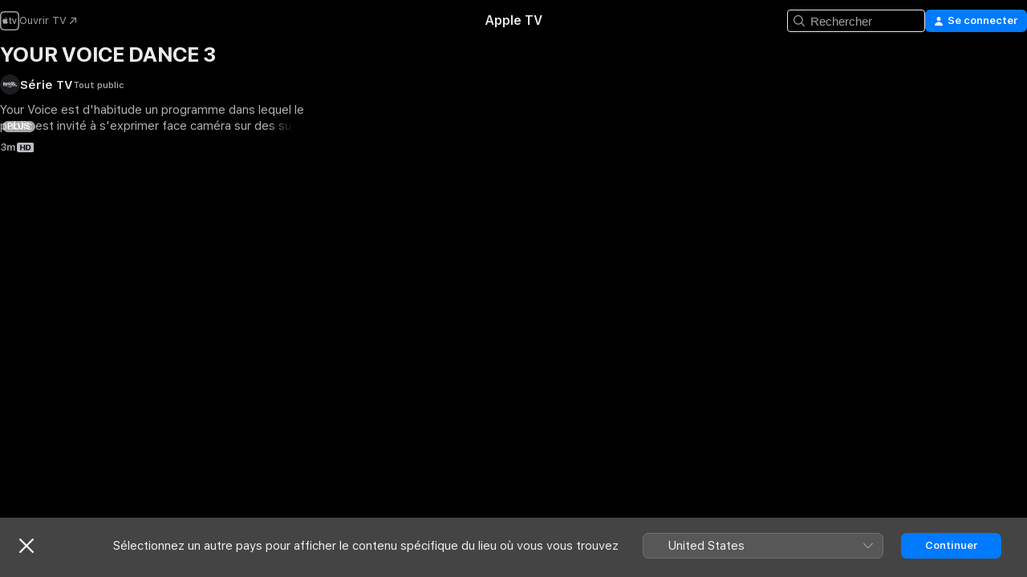

--- FILE ---
content_type: application/javascript
request_url: https://tv.apple.com/assets/translations~DxNIL5_jp5.js
body_size: 19671
content:
const e={"AMP.Shared.AX.Close":"Fermer","AMP.Shared.AX.SignIn":"Se connecter","AMP.Shared.AccountMenu.Help":"Aide","AMP.Shared.AccountMenu.Settings":"Réglages","AMP.Shared.AccountMenu.SignOut":"Se déconnecter","AMP.Shared.Add":"Ajouter","AMP.Shared.AwayFromHomeBanner.AriaLabel":"Choisissez la bannière du pays ou de la région","AMP.Shared.AwayFromHomeBanner.Heading":"Sélectionnez un autre pays pour afficher le contenu spécifique du lieu où vous vous trouvez","AMP.Shared.ContentA.Comma.ContentB":"@@contentA@@, @@contentB@@","AMP.Shared.ContextualMenu.AddToLibrary":"Ajouter à la bibliothèque","AMP.Shared.ContextualMenu.DeleteFromLibrary":"Supprimer de la bibliothèque","AMP.Shared.ContextualMenu.Favorite":"Ajouter aux favoris","AMP.Shared.ContextualMenu.HideLyricsPronunciation":"**AMP.Shared.ContextualMenu.HideLyricsPronunciation**","AMP.Shared.ContextualMenu.HideLyricsTranslations":"**AMP.Shared.ContextualMenu.HideLyricsTranslations**","AMP.Shared.ContextualMenu.PlayLast":"Lire en dernier","AMP.Shared.ContextualMenu.PlayNext":"Lire ensuite","AMP.Shared.ContextualMenu.Share":"Partager ","AMP.Shared.ContextualMenu.ShowLyricsPronunciation":"**AMP.Shared.ContextualMenu.ShowLyricsPronunciation**","AMP.Shared.ContextualMenu.ShowLyricsTranslations":"**AMP.Shared.ContextualMenu.ShowLyricsTranslations**","AMP.Shared.ContextualMenu.SuggestLess":"En suggérer moins","AMP.Shared.ContextualMenu.UndoSuggestLess":"Annuler En suggérer moins","AMP.Shared.ContextualMenu.Unfavorite":"Annuler le favori","AMP.Shared.ContextualSharing.CopyEmbedCode.Label":"Copier le code d’insertion","AMP.Shared.ContextualSharing.CopyEmbedCode.SuccessMessage":"Code d’insertion copié","AMP.Shared.ContextualSharing.CopyLink.Label":"Copier le lien","AMP.Shared.ContextualSharing.CopyLink.SuccessMessage":"Lien copié","AMP.Shared.ContextualSharing.Facebook":"Facebook","AMP.Shared.ContextualSharing.Twitter":"Twitter","AMP.Shared.Done":"Terminé","AMP.Shared.DropdownMenu.Continue":"Continuer","AMP.Shared.Edit":"Modifier","AMP.Shared.Error.ItemNotFound":"La page que vous recherchez est introuvable.","AMP.Shared.Footer.AllRightsReserved":"Tous droits réservés.","AMP.Shared.Footer.Apple.Text":"Apple Inc.","AMP.Shared.Footer.Apple.URL":"https://www.apple.fr","AMP.Shared.Footer.CookiePolicy.Text":"Avertissement concernant les cookies","AMP.Shared.Footer.CookiePolicy.URL":"https://www.apple.com/fr/legal/privacy/fr-ww/cookies/","AMP.Shared.Footer.CopyrightYear":"Copyright © @@year@@","AMP.Shared.Footer.TermsOfUse.Text":"Conditions générales des services Internet","AMP.Shared.Footer.TermsOfUse.URL":"https://www.apple.com/fr/legal/internet-services/","AMP.Shared.JustAdded":"**AMP.Shared.JustAdded**","AMP.Shared.Library":"Bibliothèque","AMP.Shared.LocaleSwitcher.AfricaMiddleEastIndia":"Afrique, Moyen‑Orient et Inde","AMP.Shared.LocaleSwitcher.AsiaPacific":"Asie‑Pacifique","AMP.Shared.LocaleSwitcher.Back":"Retour","AMP.Shared.LocaleSwitcher.Europe":"Europe","AMP.Shared.LocaleSwitcher.Heading":"Choisissez un pays ou une région","AMP.Shared.LocaleSwitcher.LatinAmericaCaribbean":"Amérique latine et Caraïbes","AMP.Shared.LocaleSwitcher.SeeAll":"Tout voir","AMP.Shared.LocaleSwitcher.SwitchLanguage":"Cette page est disponible en @@language@@","AMP.Shared.LocaleSwitcher.USCanada":"États‑Unis et Canada","AMP.Shared.NextPage":"Page suivante","AMP.Shared.PreviousPage":"Page précédente","AMP.Shared.SearchInput.Placeholder":"Rechercher","AMP.Shared.SearchInput.Suggestions":"Suggestions","AMP.Shared.Truncate.More":"PLUS","ASE.Shared.JustAdded":"Ajouté à la bibliothèque","ATV.EpisodeWithNumber":"ÉPISODE @@episodeNumber@@","Epic.Stage.Title.Featured.Content":"Contenu en vedette","FUSE.AX.UI.Close.Navigation":"Fermer la navigation","FUSE.AX.UI.Open.Navigation":"Ouvrir la navigation","FUSE.Common.ListDelimiter":" ·","FUSE.Error.AnErrorOccurred":"Une erreur est survenue.","FUSE.Error.TryAgain":"Veuillez réessayer.","FUSE.Explicit":"Contenu explicite","FUSE.ForYou.MyAccount":"Mon compte","FUSE.Loading":"Chargement…","FUSE.Pause":"Mettre en pause","FUSE.Play":"Lecture","FUSE.Search.Cancel":"Annuler","FUSE.Search.In.Library":"Rechercher dans la bibliothèque","FUSE.Search.Showing.Results":"Affichage des résultats pour « <mark>@@searchText@@</mark> »","FUSE.Sorts.Ascending":"Croissant","FUSE.Sorts.Descending":"Décroissant","MediaComponents.Common.Badge.Live":"LIVE","MediaComponents.Common.ListDelimiter":", ","MediaComponents.Explicit":"Contenu explicite","MediaComponents.Video.Preview":"EXTRAIT","TV.ADCopy":"L’audiodescription (AD) désigne une piste audio qui décrit ce qui se passe à l’écran pour procurer des éléments contextuels aux personnes aveugles ou malvoyantes.","TV.AboutShelf":"À propos","TV.Accessibility":"Accessibilité","TV.Accessibility.Badges.PreviewItunesExtras":"Aperçu des iTunes Extras","TV.Additional":"Additionnelle(s)","TV.Age":"âge @@ageRating@@","TV.AgeRating":"@@ageRating@@+","TV.AlwaysOn":"Toujours activé","TV.AppleMusic.ChannelPage.ButtonLabel":"Ouvrir Apple Music","TV.Audio":"Audio","TV.AutoSubs.MutedAutoSubs.Note":"Les sous‑titres sont activés quand le son est coupé","TV.AutoSubs.SkipBackAutoSubs.Note":"Les sous‑titres sont activés pendant @@duration@@ secondes","TV.Available":"Disponible","TV.AvailableOnChannel":"Disponible sur @@channel@@","TV.AvailableToBuy":"Disponible à l’achat pour @@price@@.","TV.AvailableToPreorder":"Disponible en précommande pour @@price@@.","TV.AvailableToRent":"Disponible à la location pour @@price@@.","TV.Average":"Moyenne","TV.Banner.ComingSoon":"Sortie le @@date@@","TV.Banner.DescriptionNotAvailable":"Aucune description n’est disponible pour ce titre pour l’instant.","TV.BlackedOut":"Ce match est en cours de diffusion sur @@channel@@, mais il n’est pas disponible dans votre région.","TV.BundlePurchase.Purchased":"Acheté","TV.Button.AccountSettings":"Réglages du compte","TV.Button.Add":"Ajouter","TV.Button.AddToUpNext":"Ajouter à la liste À Suivre","TV.Button.Added":"Ajouté","TV.Button.BroadcastOptions":"Changer de langue","TV.Button.Browse":"Parcourir","TV.Button.Buy":"Acheter","TV.Button.BuySeasons":"Acheter des saisons","TV.Button.BuySeasons.few":"Acheter des saisons","TV.Button.BuySeasons.many":"Acheter des saisons","TV.Button.BuySeasons.one":"Acheter la saison","TV.Button.BuySeasons.some":"Acheter des saisons","TV.Button.BuySeasons.zero":"Acheter des saisons","TV.Button.Cancel":"Annuler","TV.Button.CatchUpToLive":"Rattraper le retard","TV.Button.ChannelFree":"Profiter de @@channelName@@ gratuitement","TV.Button.Connect":"Connecter","TV.Button.Connect.Disclaimer":"Un abonnement peut être requis","TV.Button.Continue":"Continuer","TV.Button.Done":"Terminé","TV.Button.Download":"Télécharger","TV.Button.Explore":"Explorer @@channelName@@","TV.Button.ExploreChannel":"Explorer la chaîne","TV.Button.ExploreGeneric":"Explorer","TV.Button.FirstEpisode":"Premier épisode","TV.Button.Follow":"Suivre","TV.Button.Follow.Name":"Suivre @@name@@","TV.Button.FollowTeam":"Suivre l’équipe","TV.Button.Following":"Suivis","TV.Button.Following.Name":"Vous suivez @@name@@","TV.Button.FreeMonths":"Profiter de @@count@@ mois gratuits","TV.Button.FreeMonths.few":"Profiter de @@count@@ mois gratuits","TV.Button.FreeMonths.many":"Profiter de @@count@@ mois gratuits","TV.Button.FreeMonths.one":"Profiter d’@@count@@ mois gratuit","TV.Button.FreeMonths.some":"Profiter de @@count@@ mois gratuits","TV.Button.FreeMonths.zero":"Profiter de @@count@@ mois gratuit","TV.Button.FreeYears":"Profiter de @@count@@ ans gratuits","TV.Button.FreeYears.few":"Profiter de @@count@@ ans gratuits","TV.Button.FreeYears.many":"Profiter de @@count@@ ans gratuits","TV.Button.FreeYears.one":"Profiter d’@@count@@ an gratuit","TV.Button.FreeYears.some":"Profiter de @@count@@ ans gratuits","TV.Button.FreeYears.zero":"Profiter de @@count@@ an gratuit","TV.Button.FullReplay":"Replay entier","TV.Button.Game":"ce jeu","TV.Button.Get":"Obtenir","TV.Button.GoToShow":"Accéder à la série","TV.Button.LearnAboutVisionPro":"À propos d’Apple Vision Pro","TV.Button.LearnMore":"En savoir plus","TV.Button.MarkAllEpisodesAsWatched":"Marquer tous les épisodes comme vus","TV.Button.MarkEpisodeAsWatched":"Marquer cet épisode comme vu","TV.Button.MarkEventAsWatched":"Marquer ce match comme vu","TV.Button.MarkMovieAsWatched":"Marquer ce film comme vu","TV.Button.Match":"Correspondance","TV.Button.MoreInfo":"Plus d’infos","TV.Button.NotNow":"Plus tard","TV.Button.Open":"Ouvrir","TV.Button.OpenIn":"Ouvrir dans","TV.Button.Play":"Regarder","TV.Button.Play.Channel":"Regarder dans @@channelName@@","TV.Button.PlayAgain":"Revoir","TV.Button.PlayEpisode":"Lire l’épisode","TV.Button.PlayEpisodeAbbreviated":"Lire ép. @@episodeNumber@@","TV.Button.PlayFirstEpisode":"Lire le premier épisode","TV.Button.PlayFreeEpisode":"Regarder l’épisode gratuitement","TV.Button.PlayFreeLiveGame":"Regarder le match en direct","TV.Button.PlayFreeMovie":"Regarder le film gratuitement","TV.Button.PlayFreePostGame":"Regarder le match gratuitement","TV.Button.PlaySeasonEpisode":"Lire S@@seasonNumber@@, E@@episodeNumber@@","TV.Button.PreOrder":"Précommander @@buyPrice@@","TV.Button.RaceInThirty":"Résumé de 30 min","TV.Button.Recap":"Résumé","TV.Button.RedeemStudentOffer":"Utiliser l’offre étudiante","TV.Button.RemoveFromPlayHistory":"Supprimer de la liste Vu récemment","TV.Button.Rent":"Louer","TV.Button.RentAndWatchLater":"Louer et regarder plus tard","TV.Button.RentAndWatchNow":"Louer et regarder maintenant","TV.Button.Resume":"Reprendre","TV.Button.Resume.FullReplay":"Reprendre le replay entier","TV.Button.Resume.RaceInThirty":"Reprendre le résumé de 30 min","TV.Button.ResumeEpisode":"Reprendre l’épisode","TV.Button.ResumeGame":"Reprendre le match","TV.Button.ResumeMatch":"Reprendre le match","TV.Button.ResumeRecap":"Reprendre le résumé","TV.Button.ResumeSeasonEpisode":"Reprendre S@@seasonNumber@@, E@@episodeNumber@@","TV.Button.SeeAll":"Tout afficher","TV.Button.SignInOrCreateAccount":"Se connecter ou créer un compte Apple","TV.Button.SubscribeChannel":"S’abonner à @@channelName@@","TV.Button.SubscribeChannelFree":"Essayer @@channelName@@ gratuitement","TV.Button.SubscribeFree":"Essayer gratuitement","TV.Button.Unfollow":"Ne plus suivre","TV.Button.Unfollow.Name":"Ne plus suivre @@name@@","TV.Button.UpNext.Add":"Ajouter à la liste À Suivre","TV.Button.UpNext.InUpNext":"Dans la liste À suivre","TV.Button.UpNext.Remove":"Supprimer de la liste À suivre","TV.Button.UpsellSignIn":"Vous avez déjà un abonnement ? Connectez‑vous.","TV.Button.ViewDetails":"Voir les détails","TV.Button.Watch":"Regarder","TV.Button.WatchFromBeginning":"Regarder depuis le début","TV.Button.WatchFromBeginning.Feed":"Regarder depuis le début (@@feed@@)","TV.Button.WatchGame":"Regarder le match","TV.Button.WatchInMultiview":"Regarder en mode Multiview","TV.Button.WatchLive":"Regarder en direct","TV.Button.WatchLive.Feed":"Regarder en direct (@@feed@@)","TV.Button.WatchMatch":"Regarder le match","TV.Button.WatchPreview":"Regarder l’extrait","TV.Button.WatchRecap":"Regarder le résumé","TV.Button.WatchReplay":"Regarder le replay","TV.Button.Watchlist.Add":"Ajouter à Votre liste","TV.Button.Watchlist.InWatchlist":"Dans Votre liste","TV.Button.Watchlist.Remove":"Supprimer de Votre liste","TV.BuyCopy":"Ce film comprend l’accès aux iTunes Extras, ce qui nécessite au minimum iOS 8, Apple TV 6.2 ou Apple Music 11.3 sous OS X 10.9.3 ou Windows 7.","TV.BuyFor":"Acheter @@itemName@@ pour @@price@@ ?","TV.BuyForPrice":"Acheter (@@buyPrice@@)","TV.BuyFrom":"Acheter à partir de @@buyPrice@@","TV.BuyOrRent":"Acheter ou louer","TV.BuyOrRentForPrice":"@@buyPrice@@ ou @@rentPrice@@","TV.CCCopy":"Les sous-titres codés sont les sous-titres correspondant à la langue disponible, avec des informations complémentaires pertinentes ne relevant pas du dialogue.","TV.ChannelAllShelf":"Essayer les chaînes Apple TV","TV.ChannelAvailableShelf":"Chaînes Apple TV disponibles","TV.ChannelMyShelf":"Mes chaînes","TV.Coming":"Disponible","TV.ComingDateShortMonthDay":"Disponible le @@date@@","TV.ComingDateShortMonthYear":"Disponible en @@date@@","TV.ComingIn":"À VENIR EN","TV.ComingInMonth":"Disponible en @@date@@","TV.ComingMonth":"Disponible en","TV.ComingMonthDay":"Disponible le","TV.ComingMonthYear":"Disponible en","TV.ComingOn":"À VENIR LE","TV.ComingOnDay":"Disponible le @@date@@","TV.ComingSoon":"Bientôt disponible","TV.ComingThisDayOfWeek":"Disponible ce @@date@@","TV.ComingThisFridayNextWeek":"Disponible ce vendredi","TV.ComingThisFridayThisWeek":"Disponible ce vendredi","TV.ComingThisMondayNextWeek":"Disponible ce lundi","TV.ComingThisMondayThisWeek":"Disponible ce lundi","TV.ComingThisSaturdayNextWeek":"Disponible ce samedi","TV.ComingThisSaturdayThisWeek":"Disponible ce samedi","TV.ComingThisSundayNextWeek":"Disponible ce dimanche","TV.ComingThisSundayThisWeek":"Disponible ce dimanche","TV.ComingThisThursdayNextWeek":"Disponible ce jeudi","TV.ComingThisThursdayThisWeek":"Disponible ce jeudi","TV.ComingThisTuesdayNextWeek":"Disponible ce mardi","TV.ComingThisTuesdayThisWeek":"Disponible ce mardi","TV.ComingThisWednesdayNextWeek":"Disponible ce mercredi","TV.ComingThisWednesdayThisWeek":"Disponible ce mercredi","TV.ComingYear":"Disponible en","TV.ComingYearAbbreviated":"Disponible en @@date@@","TV.Confirmation.Account":"Compte","TV.Confirmation.AudioLang1":"Audio : @@language@@","TV.Confirmation.AudioMore":"… et @@number@@ de plus","TV.Confirmation.ChooseVersionsHeader":"Choisir une version","TV.Confirmation.DisclaimerRental":"Vous avez 30 jours pour commencer à regarder votre film et 48 heures pour le terminer à partir du moment où vous l’avez commencé. Vous pouvez télécharger le film que vous avez loué sur un appareil et le regarder en streaming sur un autre.","TV.Confirmation.DisclaimerRentalExtras":"La location de ce film ne comprend pas l’accès aux iTunes Extras. Ceux-ci sont disponibles uniquement avec l’achat de films de qualité supérieure.","TV.Confirmation.DisclaimerSeasonMultiPass":"Ce forfait multiple comprend l’épisode le plus récent (s’il est disponible) et les 15 prochains épisodes de cette série.","TV.Confirmation.DisclaimerSeasonPass":"Ce forfait saison comprend tous les épisodes (sortis et à venir) de cette saison.","TV.Confirmation.RentDisclaimerRentalDays":"@@count@@ heures","TV.Confirmation.RentDisclaimerRentalDays.few":"@@count@@ heures","TV.Confirmation.RentDisclaimerRentalDays.many":"@@count@@ heures","TV.Confirmation.RentDisclaimerRentalDays.one":"@@count@@ heure","TV.Confirmation.RentDisclaimerRentalDays.some":"@@count@@ heures","TV.Confirmation.RentDisclaimerRentalDays.zero":"@@count@@ heure","TV.Confirmation.RentDisclaimerRentalHours":"@@count@@ heures","TV.Confirmation.RentDisclaimerRentalHours.few":"@@count@@ heures","TV.Confirmation.RentDisclaimerRentalHours.many":"@@count@@ heures","TV.Confirmation.RentDisclaimerRentalHours.one":"@@count@@ heure","TV.Confirmation.RentDisclaimerRentalHours.some":"@@count@@ heures","TV.Confirmation.RentDisclaimerRentalHours.zero":"@@count@@ heure","TV.Confirmation.SubtitlesLang1":"Sous-titres : @@language@@","TV.Confirmation.SubtitlesMore":"… et @@number@@ de plus","TV.Confirmation.VersionsButton":"Autres versions","TV.Dialog.PlaybackModeSelector.Subtitle":"Quelle version souhaitez‑vous regarder ?","TV.Dialog.PlaybackModeSelector.Title":"Comment voulez‑vous regarder ?","TV.Dialog.StartOver.FeedSelector.Title":"Langue sélectionnée","TV.Dialog.StartOver.SelectedFeed":"Langue sélectionnée : @@feed@@","TV.Dialog.StreamSelector.Title":"Choisir une langue","TV.Dialog.UpsellButton.SeeAllPlans":"Afficher tous les forfaits","TV.Episode.Abbreviated":"E@@episodeNumber@@","TV.EpisodeBundle.EpisodeOrdinal":"@@ordinal@@. @@title@@","TV.Episodes":"Épisodes","TV.Error.ContentUnavailable":"Ce contenu n’est plus disponible.","TV.Error.ErrorPageDescription":"Nous avons rencontré un problème lors du chargement de ce contenu. Si le problème persiste, vérifiez votre connexion Internet.","TV.Error.ErrorPageTitle":"Contenu non disponible","TV.Error.Unexpected":"Une erreur inattendue s’est produite.","TV.Extras.Button.PlayAllVideos":"Tout voir","TV.Extras.Button.Slideshow":"Diaporama","TV.Extras.Dialog.Error.Description":"L’article que vous avez demandé n’est pas disponible.","TV.Extras.Dialog.Error.Title":"iTunes Extras","TV.Extras.PreviewNotice":"Expérience optimale\navec l’achat en HD","TV.ExtrasShelf.Title":"Extras","TV.FavoriteTeams.Description":"Mettez à jour les équipes que vous suivez.","TV.FavoriteTeams.Title":"Vos équipes préférées","TV.Favorites.EmptyDesc":"Ajoutez vos équipes préférées pour voir leurs matchs dans la liste À suivre. Nous vous tiendrons également informés lorsqu’elles seront sur le point de jouer ou lorsque le match sera très serré.","TV.Favorites.Leagues":"Championnats","TV.Favorites.MyFavTeams":"Mes équipes préférées","TV.Favorites.PickTeams":"Sélectionnez vos équipes préférées","TV.Favorites.PickTeams.Description":"Nous vous préviendrons de leurs prochains matchs pour que vous ne manquiez rien.","TV.Favorites.Title":"Favoris","TV.Formula1.Name":"Formule 1","TV.Fresh":"Frais","TV.GameIsLive":"Ce match est actuellement en cours de diffusion","TV.Genre":"Genre","TV.Get":"Obtenir","TV.GroupActivities.CannotSharePlayErrorTitle":"Impossible d’utiliser SharePlay","TV.GroupActivities.NoAvailableSubscriptionErrorMessage":"Cet abonnement n’est plus disponible via les chaînes Apple TV.","TV.GroupActivities.NoAvailableTransactionErrorMessage":"Ce titre n’est plus disponible à l’achat ou à la location.","TV.GroupActivities.UnknownErrorAction":"OK","TV.HighMotion":"High Motion","TV.Hours":"@@hr@@ h","TV.HoursMinutes":"@@hr@@ h @@min@@ min","TV.HowToWatch":"Comment regarder","TV.HowToWatch.Buy":"Acheter","TV.HowToWatch.BuyEpisode":"Acheter l’épisode","TV.HowToWatch.BuyFromPrice":"À partir de @@price@@","TV.HowToWatch.BuyMultiSeasonPass":"Acheter le forfait multi-saisons","TV.HowToWatch.BuyPrice":"Acheter @@price@@","TV.HowToWatch.BuySeasonAllEpisodesNumber":"Acheter tous les épisodes de la saison @@seasonNumber@@","TV.HowToWatch.BuySeasonNumber":"Acheter la saison @@seasonNumber@@","TV.HowToWatch.BuySeasonPassNumber":"Acheter le forfait de la saison @@seasonNumber@@","TV.HowToWatch.BuySeasons":"Acheter des saisons","TV.HowToWatch.ChannelSubscription":"Abonnement à la chaîne","TV.HowToWatch.CompleteSeason":"Compléter la saison","TV.HowToWatch.CompleteSeasonNumber":"Compléter la saison @@seasonNumber@@","TV.HowToWatch.CompleteSeasonPassNumber":"Compléter le forfait de la saison @@seasonNumber@@","TV.HowToWatch.Get":"Obtenir","TV.HowToWatch.GetApp":"Obtenir l’app @@appName@@","TV.HowToWatch.GetAppName":"Obtenez @@appName@@","TV.HowToWatch.GetEpisode":"Obtenir l’épisode","TV.HowToWatch.LiveNow":"En direct","TV.HowToWatch.MultiSeasonPass":"Forfait multi-saisons","TV.HowToWatch.Open":"Ouvrir","TV.HowToWatch.OpenIn":"Ouvrir dans","TV.HowToWatch.OpenInApp":"Ouvrir dans l’app @@appName@@","TV.HowToWatch.OpenInAppName":"Ouvrir dans @@appName@@","TV.HowToWatch.OpenPunchoutChannel":"Ouvrir @@channelName@@","TV.HowToWatch.Play":"Regarder","TV.HowToWatch.PreOrder":"Précommander","TV.HowToWatch.PreOrdered":"Précommandé","TV.HowToWatch.Rent":"Louer","TV.HowToWatch.RentPrice":"Louer @@price@@","TV.HowToWatch.ReplaysAvailableSoon":"Replays bientôt disponibles","TV.HowToWatch.Resume":"Reprendre","TV.HowToWatch.SeasonAllEpisodesNumber":"Tous les épisodes de la saison @@seasonNumber@@","TV.HowToWatch.SeasonNumber":"Saison @@seasonNumber@@","TV.HowToWatch.SeasonNumberRange":"Saison @@seasonNumberRange@@","TV.HowToWatch.SeasonPassNumber":"Forfait saison @@seasonNumber@@","TV.HowToWatch.Seasons":"Saisons","TV.HowToWatch.SeasonsNumberRange":"Saisons @@seasonNumberRange@@","TV.HowToWatch.SubTitle.Purchased":"Achats","TV.HowToWatch.SubTitle.Rent":"30 jours pour regarder","TV.HowToWatch.SubTitle.Rented":"Loué","TV.HowToWatch.SubTitle.iTunesExtras":"iTunes Extras inclus","TV.HowToWatch.SubscribeChannel":"S’abonner à @@channelName@@","TV.HowToWatch.SubscribeChannelFree":"Découvrir @@channelName@@","TV.HowToWatch.SubscribeChannelPriceTitleDay":"@@price@@⁠/⁠jour","TV.HowToWatch.SubscribeChannelPriceTitleMonth":"@@price@@⁠/⁠mois","TV.HowToWatch.SubscribeChannelPriceTitleYear":"@@price@@⁠/⁠an","TV.HowToWatch.Subscribed":"Abonné","TV.HowToWatch.SubscribedChannel":"Lire avec @@channelName@@","TV.HowToWatch.SubscribedChannelPlay":"Regarder","TV.HowToWatch.Update":"Mettre à jour","TV.HowToWatch.VersionsButtonText":"@@count@@ versions","TV.HowToWatch.VersionsButtonText.few":"@@count@@ versions","TV.HowToWatch.VersionsButtonText.many":"@@count@@ versions","TV.HowToWatch.VersionsButtonText.one":"@@count@@ version","TV.HowToWatch.VersionsButtonText.some":"@@count@@ versions","TV.HowToWatch.VersionsButtonText.zero":"@@count@@ version","TV.HowToWatch.VersionsFocusText":"@@count@@ versions","TV.HowToWatch.VersionsFocusText.few":"@@count@@ versions","TV.HowToWatch.VersionsFocusText.many":"@@count@@ versions","TV.HowToWatch.VersionsFocusText.one":"@@count@@ version","TV.HowToWatch.VersionsFocusText.some":"@@count@@ versions","TV.HowToWatch.VersionsFocusText.zero":"@@count@@ version","TV.HowToWatch.WatchMovie":"Regarder le film","TV.Hud.AddedFreeDays":"@@count@@ jours gratuits ajoutés","TV.Hud.AddedFreeDays.few":"@@count@@ jours gratuits ajoutés","TV.Hud.AddedFreeDays.many":"@@count@@ jours gratuits ajoutés","TV.Hud.AddedFreeDays.one":"@@count@@ jour gratuit ajouté","TV.Hud.AddedFreeDays.some":"@@count@@ jours gratuits ajoutés","TV.Hud.AddedFreeDays.zero":"@@count@@ jour gratuit ajouté","TV.Hud.AddedFreeMonths":"@@count@@ mois gratuits ajoutés","TV.Hud.AddedFreeMonths.few":"@@count@@ mois gratuits ajoutés","TV.Hud.AddedFreeMonths.many":"@@count@@ mois gratuits ajoutés","TV.Hud.AddedFreeMonths.one":"@@count@@ mois gratuit ajouté","TV.Hud.AddedFreeMonths.some":"@@count@@ mois gratuits ajoutés","TV.Hud.AddedFreeMonths.zero":"@@count@@ mois gratuit ajouté","TV.Hud.AddedFreeYears":"@@count@@ années gratuites ajoutées","TV.Hud.AddedFreeYears.few":"@@count@@ années gratuites ajoutées","TV.Hud.AddedFreeYears.many":"@@count@@ années gratuites ajoutées","TV.Hud.AddedFreeYears.one":"@@count@@ année gratuite ajoutée","TV.Hud.AddedFreeYears.some":"@@count@@ années gratuites ajoutées","TV.Hud.AddedFreeYears.zero":"@@count@@ année gratuite ajoutée","TV.Hud.KeepWatchingChannel":"Continuer de regarder @@channelName@@","TV.Hud.StartWatching":"Vous pouvez commencer à regarder.","TV.Hud.Subscribed.Generic":"Abonnement","TV.Hud.SubscribedToChannel":"Abonné à @@channelName@@","TV.Hud.TitleAppleTVPlusOfferRedeemed":"Vous avez désormais Apple TV","TV.Hud.TitleAppleTVPlusOfferRedeemed_tvOS":"Ajout d’Apple TV effectué","TV.Immersive":"Immersive","TV.InTheatersNow":"Actuellement en salle","TV.ItunesExtras":"iTunes Extras","TV.Languages":"Langues","TV.LinkFailureDescription":"Des erreurs se sont produites à l’ouverture de ce lien. Veuillez patienter quelques instants, puis réessayer.","TV.LinkFailureTitle":"Échec de l’ouverture du lien","TV.LinkSoftwareUpdateDescription":"Pour consulter cette page dans Apple TV, vous devez effectuer la mise à jour vers la dernière version d’iOS.","TV.LinkSoftwareUpdateTitle":"Mise à jour d’iOS requise","TV.LocalNotifications.AppInstallComplete.Body":"Touchez pour lire @@contentName@@.","TV.LocalNotifications.AppInstallComplete.Title":"@@appName@@ est prêt","TV.LocalNotificationsAlert.Body":"Recevez des alertes pertinentes. Gérez cela dans Réglages.","TV.LocalNotificationsAlert.Title":"Notification TV","TV.Location.SettingsPrompt.ButtonTitle.Sports":"Autoriser","TV.Location.SettingsPrompt.CancelTitle.Sports":"Ne pas autoriser","TV.Location.SettingsPrompt.Message.Sports":"Activez les services de localisation pour l’app TV dans Réglages afin de déterminer quels sont les jeux disponibles pour vous et recevoir des publicités pertinentes.","TV.Location.SettingsPrompt.Title.Sports":"Localisation requise","TV.LocationBlackedOut":"Panne de localisation","TV.MediaShowcase.BonusGenre":"Bonus","TV.MediaShowcase.ExtraGenre":"Extras","TV.MediaShowcase.GotoChannel":"Accéder à la chaîne","TV.MediaShowcase.GotoEpisode":"Accéder à l’épisode","TV.MediaShowcase.GotoGame":"Accéder au match","TV.MediaShowcase.GotoMatch":"Accéder au match","TV.MediaShowcase.GotoMovie":"Accéder au film","TV.MediaShowcase.GotoShow":"Accéder à la série","TV.MediaShowcase.InterviewGenre":"Interview","TV.MediaShowcase.ItemTypeEpisode":"Épisode","TV.MediaShowcase.ItemTypeMovie":"Film","TV.MediaShowcase.ItemTypeShow":"Série TV","TV.MediaShowcase.KeyPlaysGenre":"Point clé","TV.MediaShowcase.LongPressDisclaimer":"Appuyer et maintenir enfoncé pour afficher les options","TV.MediaShowcase.MoreInfo":"Plus d’infos","TV.MediaShowcase.NotableMomentGenre":"Temps fort","TV.MediaShowcase.OpenTV":"**TV.MediaShowcase.OpenTV**","TV.MediaShowcase.Options":"Options","TV.MediaShowcase.PlayTrailer":"Lire la bande‑annonce","TV.MediaShowcase.PressConferenceGenre":"Conférence de presse","TV.MediaShowcase.PreviewGenre":"Aperçu","TV.MediaShowcase.PromotionalGenre":"Promotionnel","TV.Minutes":"@@min@@ min","TV.Movie":"Film","TV.MovieBundle.Buy":"Acheter @@price@@","TV.MovieBundle.ShelfTitle":"Inclus dans ces collections","TV.Notification.TeamAdded":"Équipe @@teamName@@ ajoutée","TV.Notification.TeamRemoved":"Équipe @@teamName@@ supprimée","TV.OfferSheet.Buy.HeaderTitle":"Acheter @@contentTitle@@","TV.OfferSheet.Punchout.HeaderTitle":"Regarder @@contentTitle@@","TV.OfferSheet.Show.BuyEpisode":"Acheter l’épisode","TV.OfferSheet.Show.BuySeason":"Acheter la saison","TV.OfferSheet.Versions.HeaderTitle":"Versions","TV.OtherGames":"Autres matchs","TV.Person.Born":"Naissance le @@date@@","TV.Person.SnapshotUrlText":"@@title@@ sur Apple","TV.Play":"Regarder","TV.Playback.Duration.Hours":"@@hr@@ h","TV.Playback.Duration.HoursMinutes":"@@hr@@ h @@min@@ min","TV.Playback.Duration.Minutes":"@@min@@ min","TV.Playback.Watching":"Lecture en cours","TV.Popover.Sharing.Episode":"Partager l’épisode…","TV.Popover.Sharing.Generic":"Partager…","TV.Popover.Sharing.Movie":"Partager le film…","TV.Popover.Sharing.Show":"Partager l’émission de TV…","TV.Popover.Sharing.Sport":"Partager…","TV.PostPlay.SubscribeToKeepWatching":"Abonnez-vous pour continuer à regarder","TV.PreOrderCopy":"Pré-commander @@itemName@@","TV.PreOrderFor":"Précommander @@itemName@@ pour @@price@@ ?","TV.Preview":"Aperçu","TV.Primary":"Principale","TV.Punchout":"Ouvrir dans...","TV.Rated":"Classification","TV.ReaderMode.Description.Authenticated.Channel.3PTV":"Les achats intégrés ne sont pas autorisés sur cet appareil. Vous pouvez vous abonner à @@channel@@ dans l’app Apple TV sur iPhone, iPad et d’autres appareils de streaming.","TV.ReaderMode.Description.Authenticated.MLS":"Vous pouvez vous abonner au MLS Season Pass sur la page tv.apple.com/mls.","TV.ReaderMode.Description.Authenticated.MLS.3PTV":"Les achats intégrés ne sont pas autorisés sur cet appareil. Vous pouvez vous abonner dans l’app Apple TV sur iPhone, iPad et d’autres appareils de streaming, ou vous abonner à la MLS sur la page tv.apple.com/offer/mls.","TV.ReaderMode.Description.Authenticated.PurchasesAndRentals.3PTV":"Les achats intégrés ne sont pas autorisés sur cet appareil. Pour regarder ce film ou cet épisode ici, vous devez l’avoir acheté ou loué sur un appareil Apple.","TV.ReaderMode.Description.Authenticated.TVPlus":"Vous pouvez vous abonner à Apple TV sur la page tv.apple.com.","TV.ReaderMode.Description.Authenticated.TVPlus.3PTV":"Les achats intégrés ne sont pas autorisés sur cet appareil. Pour regarder ce contenu ici, vous devez avoir souscrit un abonnement à Apple TV sur un appareil Apple.","TV.ReaderMode.Description.Unauthenticated.Channel.3PTV":"Si vous avez déjà un abonnement à @@channel@@, connectez‑vous. Vous pouvez vous abonner dans l’app Apple TV sur iPhone, iPad et d’autres appareils de streaming,","TV.ReaderMode.Description.Unauthenticated.MLS":"Vous pouvez vous abonner au MLS Season Pass sur la page tv.apple.com/mls.","TV.ReaderMode.Description.Unauthenticated.MLS.3PTV":"Si vous avez déjà un abonnement, connectez‑vous. Vous pouvez vous abonner dans l’app Apple TV sur iPhone, iPad et d’autres appareils de streaming, ou vous abonner à Apple TV sur la page tv.apple.com/offer/mls.","TV.ReaderMode.Description.Unauthenticated.PurchasesAndRentals.3PTV":"Les achats intégrés ne sont pas autorisés sur cet appareil, mais vous pouvez regarder les contenus achetés ou loués avec votre compte Apple. Connectez‑vous pour y accéder.","TV.ReaderMode.Description.Unauthenticated.TVPlus":"Vous pouvez vous abonner à Apple TV sur la page tv.apple.com.","TV.ReaderMode.Description.Unauthenticated.TVPlus.3PTV":"Les achats intégrés ne sont pas autorisés sur cet appareil, mais vous pouvez regarder Apple TV si vous avez déjà un abonnement avec votre compte Apple. Connectez‑vous pour y accéder.","TV.Released":"Sortie","TV.RentFor":"Louer @@itemName@@ pour @@price@@ ?","TV.RentForPrice":"Louer @@rentPrice@@","TV.Rental.FutureDate":"Disponible en location le @@date@@","TV.Reviews":"Avis","TV.Role.Actor":"Interprétation","TV.Role.Advisor":"Consultant","TV.Role.Anchor":"Présentateur","TV.Role.As":"Dans le rôle de @@character@@","TV.Role.Cast":"Distribution","TV.Role.Creator":"Création","TV.Role.Director":"Réalisation","TV.Role.Guest":"Invité","TV.Role.GuestStar":"Participation spéciale","TV.Role.Host":"Animation","TV.Role.Music":"Musique","TV.Role.Narrator":"Narration","TV.Role.Other":"Autre","TV.Role.Performer":"Interprète","TV.Role.Producer":"Production","TV.Role.Self":"Dans son propre rôle","TV.Role.Starring":"En vedette","TV.Role.Voice":"Voix","TV.Role.Writer":"Scénario","TV.Rotten":"Rotten","TV.RottenTomatoesPercent":"@@percent@@ %","TV.Runtime":"Durée","TV.SDHCopy":"Les sous-titres pour sourds et les malentendants (SM) sont dans la langue d’origine et contiennent des informations contextuelles ne relevant pas du dialogue.","TV.Scores.Baseball.Bottom.Inning.Glyph":"▼ @@inning@@","TV.Scores.Baseball.Delayed.Inning":"@@inning@@ retardée","TV.Scores.Baseball.Postponed":"Reporté","TV.Scores.Baseball.Top.Inning.Glyph":"▲ @@inning@@","TV.Scores.End":"Fin","TV.Scores.End.iOS":"@@ordinal@@@@separator@@Fin","TV.Scores.EndOfHalf.First":"Fin de la 1re mi‑temps","TV.Scores.EndOfHalf.Second":"Fin de la 2e mi‑temps","TV.Scores.EndOfPeriod.First":"Fin de la 1re période","TV.Scores.EndOfPeriod.Fourth":"Fin de la 4e période","TV.Scores.EndOfPeriod.Second":"Fin de la 2e période","TV.Scores.EndOfPeriod.Third":"Fin de la 3e période","TV.Scores.EndOfQuarter.First":"Fin du 1er quart‑temps","TV.Scores.EndOfQuarter.Fourth":"Fin du 4e quart‑temps","TV.Scores.EndOfQuarter.Second":"Fin du 2e quart‑temps","TV.Scores.EndOfQuarter.Third":"Fin du 3e quart‑temps","TV.Scores.ExtraTime":"Temps additionnel","TV.Scores.ExtraTime.Clock":"@@time@@ de temps additionnel","TV.Scores.ExtraTime.Short":"Temps add.","TV.Scores.Final":"Final","TV.Scores.FinalScore":"Score final","TV.Scores.FinalScoreFrom":"Score final à @@time@@","TV.Scores.FinalScoreFrom.One":"Score final à @@time@@","TV.Scores.Fulltime":"Temps réglementaire","TV.Scores.Fulltime.Short":"Temps régl.","TV.Scores.Halftime":"Mi‑temps","TV.Scores.Halftime.Short":"Mi‑temps","TV.Scores.Ordinal.Alternate.Baseball.Eighteenth":"18e","TV.Scores.Ordinal.Alternate.Baseball.Eighth":"8e","TV.Scores.Ordinal.Alternate.Baseball.Eleventh":"11e","TV.Scores.Ordinal.Alternate.Baseball.Fifteenth":"15e","TV.Scores.Ordinal.Alternate.Baseball.Fifth":"5e","TV.Scores.Ordinal.Alternate.Baseball.First":"1re","TV.Scores.Ordinal.Alternate.Baseball.Fourteenth":"14e","TV.Scores.Ordinal.Alternate.Baseball.Fourth":"4e","TV.Scores.Ordinal.Alternate.Baseball.Nineteenth":"19e","TV.Scores.Ordinal.Alternate.Baseball.Ninth":"9e","TV.Scores.Ordinal.Alternate.Baseball.Second":"2e","TV.Scores.Ordinal.Alternate.Baseball.Seventeenth":"17e","TV.Scores.Ordinal.Alternate.Baseball.Seventh":"7e","TV.Scores.Ordinal.Alternate.Baseball.Sixteenth":"16e","TV.Scores.Ordinal.Alternate.Baseball.Sixth":"6e","TV.Scores.Ordinal.Alternate.Baseball.Tenth":"10e","TV.Scores.Ordinal.Alternate.Baseball.Third":"3e","TV.Scores.Ordinal.Alternate.Baseball.Thirtienth":"13e","TV.Scores.Ordinal.Alternate.Baseball.Thirtieth":"30e","TV.Scores.Ordinal.Alternate.Baseball.Twelfth":"12e","TV.Scores.Ordinal.Alternate.Baseball.Twentieth":"20e","TV.Scores.Ordinal.Alternate.Baseball.Twenty-Eighth":"28e","TV.Scores.Ordinal.Alternate.Baseball.Twenty-Fifth":"25e","TV.Scores.Ordinal.Alternate.Baseball.Twenty-First":"21e","TV.Scores.Ordinal.Alternate.Baseball.Twenty-Fourth":"24e","TV.Scores.Ordinal.Alternate.Baseball.Twenty-Ninth":"29e","TV.Scores.Ordinal.Alternate.Baseball.Twenty-Second":"22e","TV.Scores.Ordinal.Alternate.Baseball.Twenty-Seventh":"27e","TV.Scores.Ordinal.Alternate.Baseball.Twenty-Sixth":"26e","TV.Scores.Ordinal.Alternate.Baseball.Twenty-Third":"23e","TV.Scores.Ordinal.Eighteenth":"18e","TV.Scores.Ordinal.Eighth":"8e","TV.Scores.Ordinal.Eleventh":"11e","TV.Scores.Ordinal.Fifteenth":"15e","TV.Scores.Ordinal.Fifth":"5e","TV.Scores.Ordinal.First":"1re","TV.Scores.Ordinal.Fourteenth":"14e","TV.Scores.Ordinal.Fourth":"4e","TV.Scores.Ordinal.Nineteenth":"19e","TV.Scores.Ordinal.Ninth":"9e","TV.Scores.Ordinal.Second":"2e","TV.Scores.Ordinal.Seventeenth":"17e","TV.Scores.Ordinal.Seventh":"7e","TV.Scores.Ordinal.Sixteenth":"16e","TV.Scores.Ordinal.Sixth":"6e","TV.Scores.Ordinal.Tenth":"10e","TV.Scores.Ordinal.Third":"3e","TV.Scores.Ordinal.Thirtienth":"13e","TV.Scores.Ordinal.Thirtieth":"30e","TV.Scores.Ordinal.Twelfth":"12e","TV.Scores.Ordinal.Twentieth":"20e","TV.Scores.Ordinal.Twenty-Eighth":"28e","TV.Scores.Ordinal.Twenty-Fifth":"25e","TV.Scores.Ordinal.Twenty-First":"21e","TV.Scores.Ordinal.Twenty-Fourth":"24e","TV.Scores.Ordinal.Twenty-Ninth":"29e","TV.Scores.Ordinal.Twenty-Second":"22e","TV.Scores.Ordinal.Twenty-Seventh":"27e","TV.Scores.Ordinal.Twenty-Sixth":"26e","TV.Scores.Ordinal.Twenty-Third":"23e","TV.Scores.Overtime":"Prolongations","TV.Scores.Overtime.Clock":"@@time@@ de prolongations","TV.Scores.Overtime.Short":"Prol.","TV.Scores.Overtime.Short.Fifth":"5e prol.","TV.Scores.Overtime.Short.First":"1re prol.","TV.Scores.Overtime.Short.Fourth":"4e prol.","TV.Scores.Overtime.Short.Second":"2e prol.","TV.Scores.Overtime.Short.Seventh":"7e prol.","TV.Scores.Overtime.Short.Sixth":"6e prol.","TV.Scores.Overtime.Short.Third":"3e prol.","TV.Scores.Penalties.Navigation":"Pénalités","TV.Scores.Shootout":"Tirs au but","TV.Scores.Shootout.PENS":"Pénalités @@score@@","TV.Scores.Shootout.Pens":"Penalties @@score@@","TV.Scores.TimeInHalf.First":"@@time@@ dans la 1re mi‑temps","TV.Scores.TimeInHalf.Second":"@@time@@ dans la 2e mi‑temps","TV.Scores.TimeInPeriod.First":"@@time@@ dans la 1re période","TV.Scores.TimeInPeriod.Fourth":"@@time@@ dans la 4e période","TV.Scores.TimeInPeriod.Second":"@@time@@ dans la 2e période","TV.Scores.TimeInPeriod.Third":"@@time@@ dans la 3e période","TV.Scores.TimeInQuarter.First":"@@time@@ dans le 1er quart‑temps","TV.Scores.TimeInQuarter.Fourth":"@@time@@ dans le 4e quart‑temps","TV.Scores.TimeInQuarter.Second":"@@time@@ dans le 2e quart‑temps","TV.Scores.TimeInQuarter.Third":"@@time@@ dans le 3e quart‑temps","TV.Search":"Rechercher","TV.Search.NoResultsFound":"Aucun résultat correspondant à « @@itemName@@ ». Essayez autre chose.","TV.SeasonEpisode.Abbreviated":"S@@seasonNumber@@, E@@episodeNumber@@","TV.SeasonEpisodeEpisodeTitle.AbbreviatedWithSeparator":"S@@seasonNumber@@, É@@episodeNumber@@ @@separator@@ @@episodeTitle@@","TV.SeasonEpisodeNumbers":"Saison @@seasonNumber@@, épisode @@episodeNumber@@","TV.SeasonEpisodeNumbersAndShowName":"@@showName@@ - S@@seasonNumber@@, É@@episodeNumber@@","TV.SeasonNumberAndShowName":"S@@seasonNumber@@, @@showName@@","TV.SeasonTitle.Abbreviated":"Saison @@seasonNumber@@","TV.SeasonTitleEpisodeEpisodeTitle.AbbreviatedWithSeparator":"@@seasonTitle@@ É@@episodeNumber@@ @@separator@@ @@episodeTitle@@","TV.SeasonsCount":"@@count@@ saisons","TV.SeasonsCount.few":"@@count@@ saisons","TV.SeasonsCount.many":"@@count@@ saisons","TV.SeasonsCount.one":"@@count@@ saison","TV.SeasonsCount.some":"@@count@@ saisons","TV.SeasonsCount.zero":"@@count@@ saison","TV.Separator":",","TV.Sports":"Sports","TV.Sports.Away":"à l’extérieur","TV.Sports.Badge.ReAir":"REDIFFUSION","TV.Sports.Home":"à domicile","TV.Sports.WatchLive.TeamDisplayName":"@@teamName@@ (@@homeOrAway@@)","TV.StoreDemo.PlaybackAlertDescription":"Cette émission ou ce film de @@channel@@ n’est pas disponible dans le store. Regardez cela sur votre appareil personnel avec l’app Apple TV.","TV.StoreDemo.PlaybackAlertTitle":"Disponible maintenant sur @@channel@@","TV.StoreDemo.PurchaseAlertDescription":"Vous ne pouvez pas faire d’achats sur cet appareil en magasin.","TV.StoreDemo.PurchaseAlertTitle":"Achats limités","TV.Studio":"Studio","TV.SubDisclaimerDaysFreeMonthPrice":"@@duration@@ jours gratuits, puis @@price@@⁠/⁠mois","TV.SubDisclaimerDaysFreeMonthPrice.few":"@@duration@@ jours gratuits, puis @@price@@⁠/⁠mois","TV.SubDisclaimerDaysFreeMonthPrice.many":"@@duration@@ jours gratuits, puis @@price@@⁠/⁠mois","TV.SubDisclaimerDaysFreeMonthPrice.one":"@@duration@@ jour gratuit, puis @@price@@⁠/⁠mois","TV.SubDisclaimerDaysFreeMonthPrice.some":"@@duration@@ jours gratuits, puis @@price@@⁠/⁠mois","TV.SubDisclaimerDaysFreeMonthPrice.zero":"@@duration@@ jour gratuit, puis @@price@@⁠/⁠mois","TV.SubDisclaimerDaysFreeThenMonthPriceOrAnnual":"@@duration@@ jours gratuits, puis @@price@@/mois ou prix de l’abonnement annuel","TV.SubDisclaimerDaysFreeThenMonthPriceOrAnnual.few":"@@duration@@ jours gratuits, puis @@price@@/mois ou prix de l’abonnement annuel","TV.SubDisclaimerDaysFreeThenMonthPriceOrAnnual.many":"@@duration@@ jours gratuits, puis @@price@@/mois ou prix de l’abonnement annuel","TV.SubDisclaimerDaysFreeThenMonthPriceOrAnnual.one":"@@duration@@ jour gratuit, puis @@price@@/mois ou prix de l’abonnement annuel","TV.SubDisclaimerDaysFreeThenMonthPriceOrAnnual.some":"@@duration@@ jours gratuits, puis @@price@@/mois ou prix de l’abonnement annuel","TV.SubDisclaimerDaysFreeThenMonthPriceOrAnnual.zero":"@@duration@@ jour gratuit, puis @@price@@/mois ou prix de l’abonnement annuel","TV.SubDisclaimerDaysFreeYearPrice":"@@duration@@ jours gratuits, puis @@price@@/an","TV.SubDisclaimerDaysFreeYearPrice.few":"@@duration@@ jours gratuits, puis @@price@@/an","TV.SubDisclaimerDaysFreeYearPrice.many":"@@duration@@ jours gratuits, puis @@price@@/an","TV.SubDisclaimerDaysFreeYearPrice.one":"@@duration@@ jour gratuit, puis @@price@@/an","TV.SubDisclaimerDaysFreeYearPrice.some":"@@duration@@ jours gratuits, puis @@price@@/an","TV.SubDisclaimerDaysFreeYearPrice.zero":"@@duration@@ jour gratuit, puis @@price@@/an","TV.SubDisclaimerMonthsFreeMonthPrice":"@@duration@@ mois gratuit, puis @@price@@⁠/⁠mois","TV.SubDisclaimerMonthsFreeMonthPrice.few":"@@duration@@ mois gratuits, puis @@price@@⁠/⁠mois","TV.SubDisclaimerMonthsFreeMonthPrice.many":"@@duration@@ mois gratuits, puis @@price@@⁠/⁠mois","TV.SubDisclaimerMonthsFreeMonthPrice.one":"@@duration@@ mois gratuit, puis @@price@@⁠/⁠mois","TV.SubDisclaimerMonthsFreeMonthPrice.some":"@@duration@@ mois gratuits, puis @@price@@⁠/⁠mois","TV.SubDisclaimerMonthsFreeMonthPrice.zero":"@@duration@@ mois gratuit, puis @@price@@⁠/⁠mois","TV.SubDisclaimerMonthsFreeThenMonthPriceOrAnnual":"@@duration@@ mois gratuits, puis @@price@@/mois ou prix de l’abonnement annuel","TV.SubDisclaimerMonthsFreeThenMonthPriceOrAnnual.few":"@@duration@@ mois gratuits, puis @@price@@/mois ou prix de l’abonnement annuel","TV.SubDisclaimerMonthsFreeThenMonthPriceOrAnnual.many":"@@duration@@ mois gratuits, puis @@price@@/mois ou prix de l’abonnement annuel","TV.SubDisclaimerMonthsFreeThenMonthPriceOrAnnual.one":"@@duration@@ mois gratuit, puis @@price@@/mois ou prix de l’abonnement annuel","TV.SubDisclaimerMonthsFreeThenMonthPriceOrAnnual.some":"@@duration@@ mois gratuits, puis @@price@@/mois ou prix de l’abonnement annuel","TV.SubDisclaimerMonthsFreeThenMonthPriceOrAnnual.zero":"@@duration@@ mois gratuit, puis @@price@@/mois ou prix de l’abonnement annuel","TV.SubDisclaimerMonthsFreeYearPrice":"@@duration@@ mois gratuits, puis @@price@@/an","TV.SubDisclaimerMonthsFreeYearPrice.few":"@@duration@@ mois gratuits, puis @@price@@/an","TV.SubDisclaimerMonthsFreeYearPrice.many":"@@duration@@ mois gratuits, puis @@price@@/an","TV.SubDisclaimerMonthsFreeYearPrice.one":"@@duration@@ mois gratuit, puis @@price@@/an","TV.SubDisclaimerMonthsFreeYearPrice.some":"@@duration@@ mois gratuits, puis @@price@@/an","TV.SubDisclaimerMonthsFreeYearPrice.zero":"@@duration@@ mois gratuit, puis @@price@@/an","TV.SubDisclaimerResumesAfterDaysFree":"La facturation reprend après @@count@@ jours d’utilisation gratuite.","TV.SubDisclaimerResumesAfterDaysFree.few":"@@count@@ jours","TV.SubDisclaimerResumesAfterDaysFree.many":"@@count@@ jours","TV.SubDisclaimerResumesAfterDaysFree.one":"La facturation reprend après @@count@@ jour d’utilisation gratuite.","TV.SubDisclaimerResumesAfterDaysFree.some":"@@count@@ jours","TV.SubDisclaimerResumesAfterDaysFree.zero":"@@count@@ jour","TV.SubDisclaimerResumesAfterMonthsFree":"La facturation reprend après @@count@@ mois d’utilisation gratuite.","TV.SubDisclaimerResumesAfterMonthsFree.few":"@@count@@ mois","TV.SubDisclaimerResumesAfterMonthsFree.many":"@@count@@ mois","TV.SubDisclaimerResumesAfterMonthsFree.one":"La facturation reprend après @@count@@ mois d’utilisation gratuite.","TV.SubDisclaimerResumesAfterMonthsFree.some":"@@count@@ mois","TV.SubDisclaimerResumesAfterMonthsFree.zero":"@@count@@ mois","TV.SubDisclaimerUnverifiedAutoRenewsMonthPrice":"Sans validation de votre statut d’étudiant, le renouvellement vous coûtera @@price@@/mois.","TV.SubDisclaimerUnverifiedAutoRenewsYearPrice":"Sans validation de votre statut d’étudiant, le renouvellement vous coûtera @@price@@/an.","TV.Subscribe":"S’abonner","TV.SubscribeNow":"S’abonner","TV.SubscribeToWatch":"S’abonner pour regarder","TV.Subtitles":"Sous-titres","TV.TVShow":"Série TV","TV.TextBadge.Live":"En direct","TV.ThisDayOfWeek":"ce @@date@@","TV.ThisFridayNextWeek":"Ce vendredi","TV.ThisFridayThisWeek":"Ce vendredi","TV.ThisMondayNextWeek":"Ce lundi","TV.ThisMondayThisWeek":"Ce lundi","TV.ThisSaturdayNextWeek":"Ce samedi","TV.ThisSaturdayThisWeek":"Ce samedi","TV.ThisSundayNextWeek":"Ce dimanche","TV.ThisSundayThisWeek":"Ce dimanche","TV.ThisThursdayNextWeek":"Ce jeudi","TV.ThisThursdayThisWeek":"Ce jeudi","TV.ThisTuesdayNextWeek":"Ce mardi","TV.ThisTuesdayThisWeek":"Ce mardi","TV.ThisWednesdayNextWeek":"Ce mercredi","TV.ThisWednesdayThisWeek":"Ce mercredi","TV.Time.Day":"@@day@@ à @@time@@","TV.Time.Day.On":"@@day@@ à @@time@@ sur @@channel@@","TV.Time.Hr":"@@count@@ h","TV.Time.Hr.few":"@@count@@ h","TV.Time.Hr.many":"@@count@@ h","TV.Time.Hr.one":"@@count@@ h","TV.Time.Hr.some":"@@count@@ h","TV.Time.Hr.zero":"@@count@@ h","TV.Time.Minute":"@@count@@ min","TV.Time.Minute.few":"@@count@@ min","TV.Time.Minute.many":"@@count@@ min","TV.Time.Minute.one":"@@count@@ min","TV.Time.Minute.some":"@@count@@ min","TV.Time.Minute.zero":"@@count@@ min","TV.Time.Today":"Aujourd’hui à @@time@@","TV.Time.Today.On":"Aujourd’hui à @@time@@ sur @@channel@@","TV.Time.Tomorrow":"Demain à @@time@@","TV.Time.Tomorrow.On":"Demain à @@time@@ sur @@channel@@","TV.TimeRemaining.Hours":"Il reste @@hr@@ h.","TV.TimeRemaining.HoursMinutes":"Il reste @@hr@@ h @@min@@ min.","TV.TimeRemaining.Minutes":"Il reste @@min@@ min.","TV.Tomatometer":"Tomatomètre","TV.UpNext.Upcoming":"À venir","TV.UpgradeToWatch":"Mettre à niveau pour regarder","TV.VersionPickerModal.LocaleSelectorHeading":"Langue sélectionnée","TV.WatchItOn":"Regarder sur @@channel@@","TV.WatchItOnLive":"Regarder en direct sur @@channel@@","TV.WatchOnAppleTV":"Regarder sur Apple TV","TV.YearGenre.WithSeparator":"@@year@@ @@separator@@ @@genre@@","TV.Yesterday":"Hier","UMC.MLS.teamname.AtlantaUnited":"Atlanta United","UMC.MLS.teamname.AustinFC":"Austin FC","UMC.MLS.teamname.CFMontreal":"CF Montreal","UMC.MLS.teamname.CharlotteFC":"Charlotte FC","UMC.MLS.teamname.ChicagoFireFC":"Chicago Fire FC","UMC.MLS.teamname.ColoradoRapids":"Colorado Rapids","UMC.MLS.teamname.ColumbusCrew":"Columbus Crew","UMC.MLS.teamname.DCUnited":"D.C. United","UMC.MLS.teamname.FCCincinnati":"FC Cincinnati","UMC.MLS.teamname.FCDallas":"FC Dallas","UMC.MLS.teamname.HoustonDynamoFC":"Houston Dynamo FC","UMC.MLS.teamname.InterMiamiCF":"Inter Miami CF","UMC.MLS.teamname.LAGalaxy":"LA Galaxy","UMC.MLS.teamname.LosAngelesFootballClub":"Los Angeles Football Club","UMC.MLS.teamname.MinnesotaUnited":"Minnesota United","UMC.MLS.teamname.NashvilleSC":"Nashville SC","UMC.MLS.teamname.NewEnglandRevolution":"New England Revolution","UMC.MLS.teamname.NewYorkCityFootballClub":"New York City Football Club","UMC.MLS.teamname.NewYorkRedBulls":"New York Red Bulls","UMC.MLS.teamname.OrlandoCity":"Orlando City","UMC.MLS.teamname.PhiladelphiaUnion":"Philadelphia Union","UMC.MLS.teamname.PortlandTimbers":"Portland Timbers","UMC.MLS.teamname.RealSaltLake":"Real Salt Lake","UMC.MLS.teamname.SanJoseEarthquakes":"San Jose Earthquakes","UMC.MLS.teamname.SeattleSoundersFC":"Seattle Sounders FC","UMC.MLS.teamname.SportingKansasCity":"Sporting Kansas City","UMC.MLS.teamname.StLouisCITYFC":"St. Louis CITY FC","UMC.MLS.teamname.TorontoFC":"Toronto FC","UMC.MLS.teamname.VancouverWhitecapsFC":"Vancouver Whitecaps FC","WTA.Aria.ProductPages.SportingEvent.Bottom":"deuxième moitié","WTA.Aria.ProductPages.SportingEvent.Delayed":"**WTA.Aria.ProductPages.SportingEvent.Delayed**","WTA.Aria.ProductPages.SportingEvent.End":"fin","WTA.Aria.ProductPages.SportingEvent.Middle":"moitié","WTA.Aria.ProductPages.SportingEvent.Postponed":"**WTA.Aria.ProductPages.SportingEvent.Postponed**","WTA.Aria.ProductPages.SportingEvent.Start":"**WTA.Aria.ProductPages.SportingEvent.Start**","WTA.Aria.ProductPages.SportingEvent.Top":"première moitié","WTA.Badge.3D":"3D","WTA.Badge.4K":"4K","WTA.Badge.AD":"Audiodescription","WTA.Badge.CC":"Sous-titres codés","WTA.Badge.DolbyAtmos":"Dolby Atmos","WTA.Badge.DolbyVision":"Dolby Vision","WTA.Badge.HD":"Haute définition","WTA.Badge.HDR":"Plage dynamique haute","WTA.Badge.HDR10+":"HDR10+","WTA.Badge.HDR10Plus":"HDR10+","WTA.Badge.Immersive":"Immersive","WTA.Badge.Rated":"Classé @@rating@@","WTA.Badge.SDH":"Sous-titrage pour les sourds et malentendants","WTA.Channel.AppleTV.Meta.Description":"Parcourez tous les films, séries TV et plus sur Apple TV. Regardez les créations Apple Originals ici et sur l’app Apple TV sur tous vos appareils.","WTA.Channel.MLSSeasonPass.Meta.Description":"Regardez la MLS (Major League Soccer) sur Apple TV. Avec le MLS Season Pass, regardez tous les matchs de la saison 2025 et suivez vos clubs préférés.","WTA.Channel.More.From":"Plus de contenu @@channelName@@","WTA.ChannelNotFoundPage.ErrorMessage":"Pour regarder et s’abonner aux chaînes Apple TV, consultez l’app Apple TV. Vous la trouvez sur iPhone, iPad, iPod touch, Mac, Apple TV, les meilleures Smart TV, et les plateformes de streaming prises en charge.","WTA.ChannelNotFoundPage.ErrorTitle":"Explorez les chaînes sur l’app Apple TV.","WTA.ClearSearchModal.Heading":"Effacer les recherches ?","WTA.ClearSearchModal.Message":"Si vous effacez vos recherches, l’historique de vos recherches sera supprimé de cet appareil.","WTA.ClearSearchModal.PrimaryCta":"Effacer les recherches","WTA.Clip.Preview.MLS.Player.Title":"Avant‑match @@teamOne@@ vs. @@teamTwo@@","WTA.Clip.Preview.Meta.Description":"Regardez la bande‑annonce officielle du titre @@contentTitle@@ sur Apple TV. Date de sortie : @@releaseDate@@","WTA.Clip.Preview.Meta.Title":"@@title@@ - Bande‑annonce officielle - Apple TV","WTA.Clip.Preview.Player.Title":"Bande-annonce : @@contentTitle@@ - @@clipTitle@@","WTA.Clip.SportingEvent.MLS.Meta.Description":"Regardez @@clipTitle@@ dans @@contentTitle@@ le @@releaseDate@@. Disponible sur Apple TV avec le MLS Season Pass.","WTA.Clip.SportingEvent.MLS.Meta.Title":"@@title@@ - Regardez les meilleurs moments de la MLS","WTA.Clip.SportingEvent.Preview.MLS.Meta.Description":"Regardez l’avant‑match @@teamOne@@ contre @@teamTwo@@ le @@date@@. Avec le MLS Season Pass sur Apple TV.","WTA.Clip.SportingEvent.Preview.MLS.Meta.Title":"Avant‑match @@teamOne@@ vs. @@teamTwo@@ – MLS","WTA.CommaWithSeparator":", ","WTA.Common.Error":"La page que vous recherchez est introuvable.","WTA.Common.Go.To.Settings":"Accéder à Réglages","WTA.Common.LearnMore":"En savoir plus","WTA.Common.Meta.Description.SportingEvent.MLB.Live":"Regardez le match @@awayTeam@@‑@@homeTeam@@ sur Apple TV. Diffusion en direct le @@date@@.","WTA.Common.Meta.Description.SportingEvent.MLB.OnDemand":"Regardez le replay du match @@awayTeam@@‑@@homeTeam@@ sur Apple TV. Visionnez le match, les moments forts et bien plus encore. Abonnez‑vous maintenant.","WTA.Common.Meta.Description.SportingEvent.MLS.Live":"Suivez la rencontre @@teamOne@@‑@@teamTwo@@ avec le MLS Season Pass sur Apple TV. Diffusion en direct le @@date@@.","WTA.Common.Meta.Description.SportingEvent.MLS.OnDemand":"Suivez la rencontre @@teamOne@@‑@@teamTwo@@ avec le MLS Season Pass sur Apple TV. Découvrez les temps forts de la Major League Soccer et bien plus encore. Abonnez‑vous maintenant.","WTA.Common.Meta.Image.AltText":"« @@title@@ » sur Apple TV","WTA.Common.Meta.MLSConferenceRoom.Title":"@@conferenceName@@ de la MLS","WTA.Common.Meta.MLSEasternConferenceRoom.Description":"Explorez les équipes de la Conférence Est de la MLS sur Apple TV.","WTA.Common.Meta.MLSRoom.Description":"Regardez l’équipe @@teamName@@ sur Apple TV. Consultez les matchs à venir, visionnez les actions principales et parcourez les profils des joueurs.","WTA.Common.Meta.MLSRoom.Title":"@@teamName@@ - MLS - Apple TV","WTA.Common.Meta.MLSSportingEvent.OnDemand.Description":"Découvrez un résumé gratuit, ou regardez le replay du match entier grâce au MLS Season Pass.","WTA.Common.Meta.MLSSportingEvent.OnDemand.Title":"@@title@@, @@date@@ – Regardez les moments forts","WTA.Common.Meta.MLSWesternConferenceRoom.Description":"Explorez les équipes de la Conférence Ouest de la MLS sur Apple TV.","WTA.Common.Meta.PersonDescription.NoContent":"Découvrez @@name@@ sur Apple TV.","WTA.Common.Meta.PersonDescription.OneContent":"Découvrez @@name@@ sur Apple TV. Parcourez les séries et films dans lesquels participe @@name@@, dont @@contentOne@@.","WTA.Common.Meta.PersonDescription.TwoContents":"Découvrez @@name@@ sur Apple TV. Parcourez les séries et films dans lesquels participe @@name@@, dont @@contentOne@@ et @@contentTwo@@.","WTA.Common.Meta.PersonDescription.TwoOrMoreContents":"Découvrez @@name@@ sur Apple TV. Parcourez les séries et films dans lesquels participe @@name@@, dont @@contentOne@@, @@contentTwo@@ et plus encore.","WTA.Common.Meta.SiteName":"Apple TV","WTA.Common.Meta.SiteName.EpisodeTitle":"@@title@@ - @@showTitle@@ - Apple TV","WTA.Common.Meta.SiteName.EpisodeTitle.Watch":"Regarder @@title@@ - @@showTitle@@ - Apple TV","WTA.Common.Meta.SiteName.EpisodeTitleWithMetadata":"@@title@@ - @@showTitle@@ (saison @@seasonNumber@@, épisode @@episodeNumber@@) - Apple TV","WTA.Common.Meta.SiteName.EpisodeTitleWithMetadata.Watch":"Regarder @@title@@ - @@showTitle@@ (saison @@seasonNumber@@, épisode @@episodeNumber@@) - Apple TV","WTA.Common.Meta.SiteName.PersonTitle":"Films et séries avec @@name@@ – Apple TV","WTA.Common.Meta.SiteName.Title":"@@title@@ - Apple TV","WTA.Common.Meta.SiteName.Title.MLB.Watch.Live":"@@awayTeam@@ vs. @@homeTeam@@ ‑ Friday Night Baseball","WTA.Common.Meta.SiteName.Title.MLB.Watch.OnDemand":"@@awayTeam@@ vs. @@homeTeam@@ @@date@@ ‑ Friday Night Baseball","WTA.Common.Meta.SiteName.Title.MLS.Watch.Live":"@@teamOne@@ vs. @@teamTwo@@ ‑ Regardez la MLS en direct","WTA.Common.Meta.SiteName.Title.MLS.Watch.OnDemand":"@@teamOne@@ vs. @@teamTwo@@ @@date@@ ‑ Regardez un match de la MLS","WTA.Common.Meta.SiteName.Title.Watch":"Regarder @@title@@ - Apple TV","WTA.Common.Meta.SiteName.Title.Watch.Live":"@@title@@ - Regardez en direct - Apple TV","WTA.Common.Meta.Twitter.Domain":"Apple TV","WTA.Common.Meta.Twitter.Site":"@AppleTV","WTA.Common.Ok":"OK","WTA.Common.PlayMovie":"Lire le film","WTA.CommonSenseRecommendedAge":"Âge habituellement recommandé @@age@@","WTA.ContentA.Middot.ContentB":"@@contentA@@ · @@contentB@@","WTA.ContentAdvisories":"Avertissements relatifs au contenu","WTA.ContextualMenuItem.BonusContent.Share":"Partager le contenu en bonus","WTA.ContextualMenuItem.ContextualSharing.CopyLink.Label":"Copier le lien","WTA.ContextualMenuItem.ContextualSharing.Email":"E-mail","WTA.ContextualMenuItem.ContextualSharing.EmailBody":"Regarder sur l’app Apple TV : @@url@@","WTA.ContextualMenuItem.ContextualSharing.Messages":"Messages","WTA.ContextualMenuItem.Extra.Share":"Partager la vidéo","WTA.ContextualMenuItem.FollowTeam":"Suivre l’équipe","WTA.ContextualMenuItem.GoToTeam":"Accéder à l’équipe","WTA.ContextualMenuItem.MarkAllEpisodesAsWatched":"Marquer tous les épisodes comme vus","WTA.ContextualMenuItem.MarkAsWatched":"Marquer comme vu","WTA.ContextualMenuItem.Share":"Partager","WTA.ContextualMenuItem.Trailer.Share":"Partager la bande-annonce","WTA.ContextualMenuItem.UnfollowTeam":"Ne plus suivre l’équipe","WTA.ContextualMenuItem.ViewDetails":"Afficher les détails","WTA.ContextualMenuItem.Watchlist.AddToUpNext":"Ajouter à Votre liste","WTA.ContextualMenuItem.Watchlist.RemoveFromUpNext":"Supprimer de Votre liste","WTA.Copyright":"Copyright","WTA.Details":"Détails","WTA.Episode.Unavailable":"Cet épisode n’est plus disponible.","WTA.EpisodeLockup.Footnote.SeasonEpisodeInfo":"S@@seasonNumber@@, E@@episodeNumber@@","WTA.GlobalFooter.AppleTVAndPrivacy":"Apple TV et Confidentialité","WTA.GlobalFooter.AppleTVAndPrivacy.URL":"https://www.apple.com/fr/legal/privacy/data/fr/apple-tv-app/","WTA.GlobalFooter.CookieWarning":"Politique en matière de cookies","WTA.GlobalFooter.CookieWarning.URL":"https://www.apple.com/fr/legal/privacy/fr-ww/cookies/","WTA.GlobalFooter.InternetServiceTerms":"Conditions générales des services Internet","WTA.GlobalFooter.InternetServiceTerms.URL":"https://www.apple.com/fr/legal/internet-services/","WTA.GlobalFooter.Support":"Assistance","WTA.GlobalFooter.Support.URL":"https://support.apple.com/fr-fr/tv","WTA.Hours":"@@count@@ h","WTA.HowToWatch.PaidSubscriptionOffer":"S’abonner à @@paidSubscription@@","WTA.HowToWatch.SubscribeChannelPriceTitleDay":"@@price@@/jour","WTA.HowToWatch.SubscribeChannelPriceTitleDayFree.few":"@@count@@ jours gratuits","WTA.HowToWatch.SubscribeChannelPriceTitleDayFree.many":"@@count@@ jours gratuits","WTA.HowToWatch.SubscribeChannelPriceTitleDayFree.one":"@@count@@ jour gratuit","WTA.HowToWatch.SubscribeChannelPriceTitleDayFree.other":"@@count@@ jours gratuits","WTA.HowToWatch.SubscribeChannelPriceTitleDayFree.two":"@@count@@ jours gratuits","WTA.HowToWatch.SubscribeChannelPriceTitleMonth":"@@price@@/mois","WTA.HowToWatch.SubscribeChannelPriceTitleMonthFree.few":"@@count@@ mois gratuits","WTA.HowToWatch.SubscribeChannelPriceTitleMonthFree.many":"@@count@@ mois gratuits","WTA.HowToWatch.SubscribeChannelPriceTitleMonthFree.one":"@@count@@ mois gratuit","WTA.HowToWatch.SubscribeChannelPriceTitleMonthFree.other":"@@count@@ mois gratuits","WTA.HowToWatch.SubscribeChannelPriceTitleMonthFree.two":"@@count@@ mois gratuits","WTA.HowToWatch.SubscribeChannelPriceTitleYear":"@@price@@/an","WTA.HowToWatch.SubscribeChannelPriceTitleYearFree.few":"@@count@@ ans d’essai gratuit","WTA.HowToWatch.SubscribeChannelPriceTitleYearFree.many":"@@count@@ ans d’essai gratuit","WTA.HowToWatch.SubscribeChannelPriceTitleYearFree.one":"@@count@@ an d’essai gratuit","WTA.HowToWatch.SubscribeChannelPriceTitleYearFree.other":"@@count@@ ans d’essai gratuit","WTA.HowToWatch.SubscribeChannelPriceTitleYearFree.two":"@@count@@ ans d’essai gratuit","WTA.HowToWatch.TrialSubscriptionOffer":"@@introOffer@@, puis @@paidSubscription@@","WTA.Jump.To.Live":"Revenir au direct","WTA.LandingPage.Devices.Apple.SubTitle":"Regardez en déplacement.","WTA.LandingPage.Devices.See":"@@channelName@@ : découvrez comment vous pouvez regarder","WTA.LandingPage.Devices.See.Link":"https://support.apple.com/guide/tvplus/welcome/web","WTA.LandingPage.Devices.See.MLS.Link":"https://support.apple.com/guide/tvplus/welcome/web","WTA.LandingPage.Devices.SubTitle":"@@channelName@@ : à retrouver dans l’app TV, disponible sur vos appareils Apple, vos Smart TV, le Web et bien plus encore.","WTA.LandingPage.Devices.Title":"Regardez ici et sur votre téléviseur.","WTA.LandingPage.FAQ.AreThereBundles.Answer":"Oui. Par exemple, vous pouvez vous abonner au <a @@attrs@@ href=@@link@@ target=_blank>lot Apple TV et Peacock</a>. Vous aurez un accès complet aux deux services. Regardez des centaines de séries et de films Apple Original, des matchs de MLB et, à partir de 2026, suivez la Formule 1 (pour les téléspectateurs américains) et la Major League Soccer. Regardez en streaming les événements sportifs en direct, les films à succès et les émissions incontournables de Peacock, le tout à un prix avantageux.\n\nLes personnes abonnées au lot économisent plus de 30 % si elles s’abonnent à l’un des deux forfaits :\n• Apple TV et Peacock Premium : 14,99 $/mois (avec publicités pour Peacock). Économies de 37 %.\n• Apple TV et Peacock Premium Plus : 19,99 $/mois (sans publicité pour Peacock). Économies de 33 %.\n\nDe plus, les clients Apple One Premier et Famille peuvent s’abonner à Peacock à un prix réduit.\n\nAucun essai gratuit, offre à prix réduit ou forfait annuel ne sera proposé au lancement.","WTA.LandingPage.FAQ.AreThereBundles.Answer.Link":"https://try.appletvapp.apple/peacock-bundle","WTA.LandingPage.FAQ.AreThereBundles.Answer.PlainText":"Oui. Par exemple, vous pouvez vous abonner au lot Apple TV et Peacock. Vous aurez un accès complet aux deux services. Regardez des centaines de séries et de films Apple Original, des matchs de MLB et, à partir de 2026, suivez la Formule 1 (pour les téléspectateurs américains) et la Major League Soccer. Regardez en streaming les événements sportifs en direct, les films à succès et les émissions incontournables de Peacock, le tout à un prix avantageux. Les personnes abonnées au lot économisent plus de 30 % si elles s’abonnent à l’un des deux forfaits : Apple TV et Peacock Premium : 14,99 $/mois (avec publicités pour Peacock). Économies de 37 %. Apple TV et Peacock Premium Plus : 19,99 $/mois (sans publicité pour Peacock). Économies de 33 %. De plus, les clients Apple One Premier et Famille peuvent s’abonner à Peacock à un prix réduit. Aucun essai gratuit, offre à prix réduit ou forfait annuel ne sera proposé au lancement.","WTA.LandingPage.FAQ.AreThereBundles.Question":"Are there Apple TV bundles that include other streaming services?","WTA.LandingPage.FAQ.CanIGetAppleTVFree.Answer.AppleAccount":"Il existe différentes façons d’essayer Apple TV gratuitement. Tout d’abord, essayez Apple TV pendant 7 jours en commençant une période d’essai dans l’app Apple TV sur votre iPhone, iPad, Apple TV 4K ou HD, sur n’importe quel appareil de streaming ou sur le site tv.apple.com.[2]. Si vous avez récemment acheté du matériel Apple incluant un essai gratuit d’Apple TV pendant 3 mois ou autre et si vous pouvez en bénéficier, cette offre s’affichera automatiquement dans l’app Apple TV lorsque vous vous connecterez avec le compte Apple associé à votre récent achat de matériel.","WTA.LandingPage.FAQ.CanIGetAppleTVFree.NoTrial.Answer.AppleAccount":"Il existe différentes façons d’essayer Apple TV gratuitement. Tout d’abord, essayez Apple TV pendant 7 jours en commençant une période d’essai dans l’app Apple TV sur votre iPhone, iPad, Apple TV 4K ou HD, sur n’importe quel appareil de streaming ou sur le site tv.apple.com.[2]. Si vous avez récemment acheté du matériel Apple incluant un essai gratuit d’Apple TV pendant 3 mois ou autre et si vous pouvez en bénéficier, cette offre s’affichera automatiquement dans l’app Apple TV lorsque vous vous connecterez avec le compte Apple associé à votre récent achat de matériel.","WTA.LandingPage.FAQ.CanIGetAppleTVFree.Question":"Puis‑je bénéficier d’un abonnement Apple TV gratuit ?","WTA.LandingPage.FAQ.CanIShareAppleTVWithMyFamily.Answer":"Oui. Apple TV vous permet de partager votre abonnement avec cinq autres membres de votre famille maximum.","WTA.LandingPage.FAQ.CanIShareAppleTVWithMyFamily.Answer.PlainText":"Oui. Apple TV vous permet de partager votre abonnement avec cinq autres membres de votre famille maximum.","WTA.LandingPage.FAQ.CanIShareAppleTVWithMyFamily.Question":"Puis‑je partager mon abonnement Apple TV avec ma famille ?","WTA.LandingPage.FAQ.HowMuchDoesAppleTVCost.Answer":"La tarification varie selon l’offre choisie. (1) Si vous achetez une Apple TV 4K, Apple TV est inclus gratuitement pendant 3 mois.<a @@attrs1@@ href=@@link1@@><sup>1</sup></a> (2) Un abonnement mensuel coûte seulement @@tvPlusMonthlyPrice@@ par mois après un essai gratuit de 7 jours.<a @@attrs2@@ href=@@link2@@><sup>2</sup></a> (3) Apple TV est inclus dans <a @@attrs3@@ href=@@link3@@ target=_blank>Apple One</a>, qui regroupe jusqu’à cinq autres services Apple en un seul abonnement mensuel. (4) (4) L’abonnement étudiant Apple Music vous donne un accès gratuit à Apple TV.<a @@attrs4@@ href=@@link4@@><sup>3</sup></a>","WTA.LandingPage.FAQ.HowMuchDoesAppleTVCost.Answer.Link1":"https://www.apple.com/fr/apple-tv-plus/#footnote-2","WTA.LandingPage.FAQ.HowMuchDoesAppleTVCost.Answer.Link2":"https://www.apple.com/fr/apple-tv-plus/#footnote-3","WTA.LandingPage.FAQ.HowMuchDoesAppleTVCost.Answer.Link3":"https://www.apple.com/fr/apple-one/","WTA.LandingPage.FAQ.HowMuchDoesAppleTVCost.Answer.Link4":"https://www.apple.com/fr/apple-tv-plus/#footnote-5","WTA.LandingPage.FAQ.HowMuchDoesAppleTVCost.Answer.PlainText":"La tarification varie selon l’offre choisie. (1) Si vous achetez une Apple TV 4K, Apple TV est inclus gratuitement pendant 3 mois. (2) Un abonnement mensuel coûte seulement @@tvPlusMonthlyPrice@@ par mois après un essai gratuit de sept jours. (3) Apple TV est inclus dans Apple One, qui regroupe jusqu’à cinq autres services Apple en un seul abonnement mensuel. (4) L’abonnement étudiant Apple Music vous donne un accès gratuit à Apple TV.","WTA.LandingPage.FAQ.HowMuchDoesAppleTVCost.NoTrial.Answer":"La tarification varie selon l’offre choisie. (1) Si vous achetez une Apple TV 4K, Apple TV est inclus gratuitement pendant 3 mois.<a @@attrs1@@ href=@@link1@@><sup>1</sup></a> (2) Un abonnement mensuel coûte seulement @@tvPlusMonthlyPrice@@ par mois. (3) Apple TV est inclus dans <a @@attrs3@@ href=@@link3@@ target=_blank>Apple One</a>, qui regroupe jusqu’à cinq autres services Apple en un seul abonnement mensuel. (4) L’abonnement étudiant Apple Music vous donne un accès gratuit à Apple TV.<a @@attrs4@@ href=@@link4@@><sup>3</sup></a>","WTA.LandingPage.FAQ.HowMuchDoesAppleTVCost.NoTrial.Answer.PlainText":"La tarification varie selon l’offre choisie. (1) Si vous achetez une Apple TV 4K, Apple TV est inclus gratuitement pendant 3 mois. (2) Un abonnement mensuel coûte seulement @@tvPlusMonthlyPrice@@ par mois. (3) Apple TV est inclus dans Apple One, qui regroupe jusqu’à cinq autres services Apple en un seul abonnement mensuel. (4) L’abonnement étudiant Apple Music vous donne un accès gratuit à Apple TV.","WTA.LandingPage.FAQ.HowMuchDoesAppleTVCost.Question":"Combien coûte un abonnement Apple TV ?","WTA.LandingPage.FAQ.MLS.HowCanIWatchLionelMessiOnMLS.Answer":"Vous pouvez regarder Messi jouer et suivre tous les matchs de l’Inter Miami CF avec un abonnement au MLS Season Pass. Pour vous abonner, créez un identifiant Apple gratuitement. Accédez ensuite à l’app Apple TV ou à <a @@attrs@@ href=@@link@@>tv.apple.com/mls</a> pour commencer à regarder des matchs.","WTA.LandingPage.FAQ.MLS.HowCanIWatchLionelMessiOnMLS.Answer.AppleAccount":"Vous pouvez regarder Messi et tous les matchs de l’Inter Miami CF avec un abonnement au MLS Season Pass. Pour vous inscrire, créez un compte Apple gratuit. Accédez ensuite à l’app Apple TV ou à <a @@attrs@@ href=@@link@@>tv.apple.com/mls</a> pour commencer à regarder des matchs.","WTA.LandingPage.FAQ.MLS.HowCanIWatchLionelMessiOnMLS.Answer.AppleAccount.PlainText":"**WTA.LandingPage.FAQ.MLS.HowCanIWatchLionelMessiOnMLS.Answer.AppleAccount.PlainText**","WTA.LandingPage.FAQ.MLS.HowCanIWatchLionelMessiOnMLS.Answer.Link":"https://tv.apple.com/fr/channel/tvs.sbd.7000","WTA.LandingPage.FAQ.MLS.HowCanIWatchLionelMessiOnMLS.Question":"Comment puis‑je regarder Lionel Messi jouer avec le MLS Season Pass ?","WTA.LandingPage.FAQ.MLS.WhatDoINeedToWatchMLS.Answer.AppleAccount":"Pour regarder des matchs gratuits et vous abonner au MLS Season Pass, vous devrez vous connecter à votre compte Apple. Découvrez <a @@attrs@@ href=@@link@@>comment créer un compte Apple</a>.","WTA.LandingPage.FAQ.MLS.WhatDoINeedToWatchMLS.Answer.AppleAccount.PlainText":"**WTA.LandingPage.FAQ.MLS.WhatDoINeedToWatchMLS.Answer.AppleAccount.PlainText**","WTA.LandingPage.FAQ.MLS.WhatDoINeedToWatchMLS.Answer.Link":"https://support.apple.com/guide/tv/your-apple-id-atvb039e4fe0/tvos","WTA.LandingPage.FAQ.MLS.WhatDoINeedToWatchMLS.Question":"De quoi ai‑je besoin pour regarder des matchs avec le MLS Season Pass ?","WTA.LandingPage.FAQ.MLS.WhereCanIWatchMLS.Answer":"Le MLS Season Pass est disponible dans l’app Apple TV sur iPhone, iPad, Mac, Apple TV 4K et Apple TV HD. Vous trouverez également l’app Apple TV sur de nombreux appareils de streaming, Smart TV, décodeurs et consoles de jeux. Si vous utilisez un appareil Android, vous pouvez vous abonner et suivre les matchs sur le Web à l’adresse <a @@attrs@@ href=@@link@@>tv.apple.com/mls</a>.","WTA.LandingPage.FAQ.MLS.WhereCanIWatchMLS.Answer.Link":"https://tv.apple.com/fr/channel/tvs.sbd.7000","WTA.LandingPage.FAQ.MLS.WhereCanIWatchMLS.Answer.PlainText":"**WTA.LandingPage.FAQ.MLS.WhereCanIWatchMLS.Answer.PlainText**","WTA.LandingPage.FAQ.MLS.WhereCanIWatchMLS.Question":"Où puis‑je accéder au MLS Season Pass ?","WTA.LandingPage.FAQ.Title":"Questions et réponses","WTA.LandingPage.FAQ.WhatHappenedToAppleTVPlus.Answer":"Apple TV+ devient Apple TV. Apple TV reste le royaume des créations Apple Originals, du sport en direct et bien plus encore. Regardez des centaines de créations Apple Originals exclusives, allant de drames passionnants à la science‑fiction épique, en passant par des comédies réconfortantes, le tout grâce à un seul abonnement avantageux et sans publicité.","WTA.LandingPage.FAQ.WhatHappenedToAppleTVPlus.Question":"Qu’est‑il arrivé à Apple TV+ ?","WTA.LandingPage.FAQ.WhatIsTheAppleTVSubscription.Answer":'Apple TV vous permet d’accéder aux créations Apple Originals où vous trouverez des centaines de séries et de films exclusifs, allant de drames palpitants et de science‑fiction épique à des comédies réconfortantes, avec des nouveautés disponibles chaque semaine sans aucune publicité. Avec votre abonnement Apple TV, vous pouvez également regarder le Friday Night Baseball avec deux matchs de la MLB chaque vendredi pendant la saison régulière. À partir de 2026, vous pourrez regarder en streaming tous les matchs de la Major League Soccer et tous les Grands Prix de Formule 1 (États‑Unis uniquement), ainsi que tous les tours d’entraînement, les séances de qualification et les courses. Abonnez‑vous et regardez le tout dans l’app Apple TV ou ici sur <a href="https://tv.apple.com/">tv.apple.com</a>. L’abonnement Apple TV n’inclut pas les services d’abonnement tiers, ni les contenus disponibles à la location ou à l’achat dans l’app Apple TV.',"WTA.LandingPage.FAQ.WhatIsTheAppleTVSubscription.Answer.Link":"https://tv.apple.com/fr?l=fr","WTA.LandingPage.FAQ.WhatIsTheAppleTVSubscription.Answer.PlainText":"Apple TV vous permet d’accéder aux créations Apple Originals où vous trouverez des centaines de séries et de films exclusifs, allant de drames palpitants et de science‑fiction épique à des comédies réconfortantes, avec des nouveautés disponibles chaque semaine sans aucune publicité. Avec votre abonnement Apple TV, vous pouvez également regarder le Friday Night Baseball avec deux matchs de la MLB chaque vendredi pendant la saison régulière. À partir de 2026, vous pourrez regarder en streaming tous les matchs de la Major League Soccer et tous les Grands Prix de Formule 1 (États‑Unis uniquement), ainsi que tous les tours d’entraînement, les séances de qualification et les courses. Abonnez‑vous et regardez le tout dans l’app Apple TV ou ici sur tv.apple.com. L’abonnement Apple TV n’inclut pas les services d’abonnement tiers, ni les contenus disponibles à la location ou à l’achat dans l’app Apple TV.","WTA.LandingPage.FAQ.WhatIsTheAppleTVSubscription.Question":"Qu’est-ce qu’Apple TV ?","WTA.LandingPage.FAQ.WhatShowsAndMoviesCanIWatchOnAppleTV.Answer":'Avec Apple TV, vous pouvez regarder des centaines de films et séries Apple Originals, ainsi que le Friday Night Baseball avec deux Matchs de la MLB chaque vendredi pendant la saison régulière. À partir de 2026, vous pourrez regarder la Formule 1 en streaming (États‑Unis seulement), tous les tours d’entraînement, les séances de qualification et les courses, ainsi que tous les Matchs de la Major League Soccer. Apple TV vous permet d’accéder aux séries primées aux Emmy® Awards telles que The Studio, Severance, The Morning Show, Slow Horses et Ted Lasso, ainsi qu’à des succès mondiaux tels que Shrinking, Vrais voisins, faux amis, Hijack et Monarch: Legacy of Monsters, en plus des films Apple Originals tels que The Gorge, avec des nouveautés disponibles chaque semaine. Vous pouvez tout regarder dans l’app Apple TV et sur <a href="https://tv.apple.com/">tv.apple.com</a>.',"WTA.LandingPage.FAQ.WhatShowsAndMoviesCanIWatchOnAppleTV.Answer.Link":"https://tv.apple.com/fr?l=fr","WTA.LandingPage.FAQ.WhatShowsAndMoviesCanIWatchOnAppleTV.Answer.PlainText":"Avec Apple TV, vous pouvez regarder des centaines de films et séries Apple Originals, ainsi que le Friday Night Baseball avec deux Matchs de la MLB chaque vendredi pendant la saison régulière. À partir de 2026, vous pourrez regarder la Formule 1 en streaming (États‑Unis seulement), tous les tours d’entraînement, les séances de qualification et les courses, ainsi que tous les Matchs de la Major League Soccer. Apple TV vous permet d’accéder aux séries primées aux Emmy® Awards telles que The Studio, Severance, The Morning Show, Slow Horses et Ted Lasso, ainsi qu’à des succès mondiaux tels que Shrinking, Vrais voisins, faux amis, Hijack et Monarch: Legacy of Monsters, en plus des films Apple Originals tels que The Gorge, avec des nouveautés disponibles chaque semaine. Vous pouvez tout regarder dans l’app Apple TV et sur tv.apple.com.","WTA.LandingPage.FAQ.WhatShowsAndMoviesCanIWatchOnAppleTV.Question":"Quel contenu puis‑je regarder avec un abonnement Apple TV ?","WTA.LandingPage.FAQ.WhereCanIWatchAppleTV.Answer":"Vous pouvez accéder à l’app Apple TV sur vos appareils Apple préférés, <a @@attrs@@ href=@@link@@ target=_blank>vos Smart TV, vos appareils de streaming, vos consoles de jeux, vos appareils mobiles Android, Windows et certains décodeurs</a>. De plus, vous pouvez regarder vos contenus préférés sur tv.apple.com depuis votre navigateur web.","WTA.LandingPage.FAQ.WhereCanIWatchAppleTV.Answer.Link":"https://support.apple.com/guide/tvplus/welcome/web","WTA.LandingPage.FAQ.WhereCanIWatchAppleTV.Answer.PlainText":"Vous pouvez accéder à l’app Apple TV sur vos appareils Apple préférés, vos Smart TV, vos appareils de streaming, vos consoles de jeux, vos appareils mobiles Android, Windows et certains décodeurs. De plus, vous pouvez regarder vos contenus préférés sur tv.apple.com depuis votre navigateur web.","WTA.LandingPage.FAQ.WhereCanIWatchAppleTV.Question":"Où puis-je regarder Apple TV ?","WTA.LandingPage.GoToProductPage":"Voir : @@type@@","WTA.LandingPage.TermsApply":"Soumis à conditions.","WTA.Library.TVShows.Episodes.Subtitle.one":"@@episodeCount@@ épisode","WTA.Library.TVShows.Episodes.Subtitle.other":"@@episodeCount@@ épisodes","WTA.Live":"En direct","WTA.Lockup.Subtitle.Content.Type.Preview":"Bande-annonce","WTA.Lockup.Subtitle.Content.Type.Season":"Saison","WTA.Lockup.Subtitle.Content.Type.Show":"Série TV","WTA.MLS.EasternConferenceClubs":"Les clubs de l’Est","WTA.MLS.WesternConferenceClubs":"Les clubs de l’Ouest","WTA.Marketing.Punchout.TVApp.LinkToSupportedDevices":"Accédez à une liste complète des appareils pris en charge.","WTA.Marketing.Punchout.TVApp.LinkToSupportedDevicesURL":"https://support.apple.com/guide/tvplus/welcome/web","WTA.Marketing.Punchout.TVApp.Message":"L’app Apple TV est déjà installée sur iPhone, iPad, iPod touch, Mac et Apple TV. Vous la trouverez également sur les plateformes de streaming, les Smart TV les plus répandues et les appareils sur lesquels AirPlay est activé.","WTA.Marketing.Punchout.TVApp.OpenButton":"Ouvrir l’app Apple TV","WTA.Marketing.Punchout.TVApp.Title":"À regarder sur l’app Apple TV","WTA.Minutes":"@@count@@ min","WTA.Modal.Close":"Fermer","WTA.Movie.Unavailable":"Ce film n’est plus disponible.","WTA.Navigation.OpenTV":"Ouvrir TV","WTA.Navigation.SearchButton":"Rechercher","WTA.Next.Episode":"Épisode suivant","WTA.Next.Episode.Play":"Lire l’épisode suivant","WTA.Next.Episode.Subscribe.Cta":"Pour regarder l’épisode @@episodeNumber@@, abonnez‑vous à @@channelName@@","WTA.Next.Episode.Upsell.Cta":"Abonnez‑vous pour continuer à regarder","WTA.NoContentAvailable":"Il n’y a pas d’autre contenu disponible pour le moment.","WTA.Percentage":"@@percentage@@ %","WTA.PlaybackError.AuthorizationFailure.Headline":"Autorisation refusée","WTA.PlaybackError.AuthorizationFailure.Text":"Veuillez vous connecter pour profiter d’Apple TV.","WTA.PlaybackError.BrowserUpdateNeeded.Headline":"Mise à jour du navigateur nécessaire","WTA.PlaybackError.BrowserUpdateNeeded.Text":"Un problème est survenu pendant la lecture de cette vidéo dans votre navigateur. Mettez-le à jour pour continuer.","WTA.PlaybackError.ContentRestricted.Headline":"Contenu faisant l’objet d’une restriction","WTA.PlaybackError.ContentRestricted.Text":"Pour lire cet élément, accédez à Apple TV sur le Web > votre compte > Réglages. Sous Contrôle parental, désactivez Restrictions du contenu.","WTA.PlaybackError.DeviceLimitReached.Headline":"Limite de streaming atteinte","WTA.PlaybackError.DeviceLimitReached.Text":"Vous regardez actuellement des vidéos proposées par Apple TV sur un trop grand nombre d’appareils. Pour continuer, cessez la lecture sur un appareil.","WTA.PlaybackError.DrmNotSupported.Text":"Votre navigateur ne semble pas prendre en charge la gestion des droits numériques (GDN) pour les contenus vidéo protégés par les droits d’auteur. Si vous êtes en mode de navigation privée, cela pourrait vous aider de le désactiver.","WTA.PlaybackError.Generic.Headline":"Une erreur est survenue.","WTA.PlaybackError.Generic.Text":"Veuillez réessayer.","WTA.PlaybackError.GeoBlock.Headline":"Restrictions relatives au pays ou à la région","WTA.PlaybackError.GeoBlock.Text":"Cette vidéo n’est pas disponible dans votre région ou pays actuel.","WTA.PlaybackError.ItemNotAvailableInCountry.Headline":"Article non disponible dans votre pays","WTA.PlaybackError.ItemNotAvailableInCountry.Text":"Essayez de changer de pays ou de région pour correspondre à votre localisation.","WTA.PlaybackError.NotAvailableInBrowser.Headline":"Non disponible dans ce navigateur","WTA.PlaybackError.NotAvailableInBrowser.Text":"La lecture de ce contenu rencontre des difficultés dans votre navigateur. Vous pouvez le regarder dans l’app Apple TV.","WTA.PlaybackError.NotAvailableOnWeb.Headline":"Non disponible sur le Web","WTA.PlaybackError.NotAvailableOnWeb.Text":"Vous pouvez regarder ce contenu dans l’app Apple TV.","WTA.PlaybackError.UpdateDevice.Headline":"Mettez votre logiciel à jour","WTA.PlaybackError.UpdateDevice.Text":"Ce contenu est disponible avec la dernière version d’OS. Pour effectuer la mise à jour, accédez à Réglages > Général > Mise à jour logicielle.","WTA.Plus":"@@plus@@+","WTA.Preview.Next.Episode":"Regarder un extrait du prochain épisode","WTA.Preview.Season":"Regarder un extrait de la saison","WTA.ProductHeader.PreviewContentAvailableOn":"Disponible sur","WTA.ProductHeader.RentalDuration.Label.few":"@@count@@ jours","WTA.ProductHeader.RentalDuration.Label.many":"@@count@@ jours","WTA.ProductHeader.RentalDuration.Label.one":"@@count@@ jour","WTA.ProductHeader.RentalDuration.Label.other":"@@count@@ jours","WTA.ProductHeader.RentalDuration.Label.two":"@@count@@ jours","WTA.ProductHeader.RentalExpiration.Label.few":"@@count@@ heures","WTA.ProductHeader.RentalExpiration.Label.many":"@@count@@ heures","WTA.ProductHeader.RentalExpiration.Label.one":"@@count@@ heure","WTA.ProductHeader.RentalExpiration.Label.other":"@@count@@ heures","WTA.ProductHeader.RentalExpiration.Label.two":"@@count@@ heures","WTA.ProductHeader.RentalExpiration.Minute.Label.few":"@@count@@ minutes","WTA.ProductHeader.RentalExpiration.Minute.Label.many":"@@count@@ minutes","WTA.ProductHeader.RentalExpiration.Minute.Label.one":"@@count@@ minute","WTA.ProductHeader.RentalExpiration.Minute.Label.other":"@@count@@ minutes","WTA.ProductHeader.RentalExpiration.Minute.Label.two":"@@count@@ minutes","WTA.ProductHeader.Seasons.one":"@@count@@ saison","WTA.ProductHeader.Seasons.other":"@@count@@ saisons","WTA.ProductHeader.ViewInTvApp":"Regarder sur l’Apple TV","WTA.ProductPage.About":"À propos","WTA.ProductPage.Accessibility":"Accessibilité","WTA.ProductPage.BonusContent.ShelfTitle":"En bonus","WTA.ProductPage.ComingDate":"À venir : @@date@@","WTA.ProductPage.ComingSoon":"Prochainement","WTA.ProductPage.Header.Director":"Réalisation","WTA.ProductPage.Header.Season":"Saison @@seasonNumber@@","WTA.ProductPage.Header.SeasonAndEpisodeShort":"S@@seasonNumber@@ E@@episodeNumber@@","WTA.ProductPage.Header.SeasonAndEpisodeShort.comma":"S@@seasonNumber@@, E@@episodeNumber@@","WTA.ProductPage.Header.SeasonNameAndEpisode":"@@seasonName@@, Épisode @@episodeNumber@@","WTA.ProductPage.Header.SeasonNameAndEpisode.short":"@@seasonName@@ E@@episodeNumber@@","WTA.ProductPage.Header.Starring":"En vedette","WTA.ProductPage.HowToWatch.CTA.BuySeason.one":"Acheter la saison","WTA.ProductPage.HowToWatch.CTA.BuySeason.other":"Acheter des saisons","WTA.ProductPage.HowToWatch.Shelf.Season.one":"@@count@@ Saison","WTA.ProductPage.HowToWatch.Shelf.Season.other":"@@count@@ saisons","WTA.ProductPage.HowToWatch.ShelfTitle":"Comment regarder","WTA.ProductPage.Information.Genre":"Genre","WTA.ProductPage.Information.Information":"Informations","WTA.ProductPage.Information.OriginalAudio":"Audio original","WTA.ProductPage.Information.Rated":"Classification","WTA.ProductPage.Information.RatingWithReason":"@@rating@@ @@reason@@","WTA.ProductPage.Information.RegionOfOrigin.one":"Région d’origine","WTA.ProductPage.Information.RegionOfOrigin.other":"Régions d’origine","WTA.ProductPage.Information.Released":"Sortie","WTA.ProductPage.Information.RunTime":"Durée","WTA.ProductPage.Information.Studio":"Studio","WTA.ProductPage.Languages.AD":"AD","WTA.ProductPage.Languages.Additional":"Supplémentaire","WTA.ProductPage.Languages.AndMore":"et @@count@@ de plus…","WTA.ProductPage.Languages.Audio":"Audio","WTA.ProductPage.Languages.AudioAndSubtitles":"Audio et sous-titres","WTA.ProductPage.Languages.CC":"Sous-titres codés","WTA.ProductPage.Languages.Language":"Langue","WTA.ProductPage.Languages.Languages":"Langues","WTA.ProductPage.Languages.Primary":"Principale","WTA.ProductPage.Languages.SDH":"Sous-titres codés et SM","WTA.ProductPage.Languages.Subtitles":"Sous-titres","WTA.ProductPage.Languages.SubtitlesBurnedIn":"Toujours activé","WTA.ProductPage.PiP.Aria.Expand":"Agrandir le lecteur vidéo","WTA.ProductPage.PlayButton.Aria.FullScreen":"Plein écran de l’aperçu","WTA.ProductPage.PlayButton.Aria.Mute":"Désactiver le son de l’aperçu","WTA.ProductPage.PlayButton.Aria.Pause":"Pause de l’aperçu","WTA.ProductPage.PlayButton.Aria.Play":"Lire l’aperçu","WTA.ProductPage.PlayButton.Aria.Unmute":"Activer le son de l’aperçu","WTA.ProductPage.PlayEpisodeButton":"Lire l’épisode","WTA.ProductPage.PlayFirstEpisodeButton":"Lire le premier épisode","WTA.ProductPage.PlayFreeEpisodeButton":"Regarder l’épisode gratuitement","WTA.ProductPage.PlayFreeMovieButton":"Regarder le film gratuitement","WTA.ProductPage.ResumeButton":"Reprendre","WTA.ProductPage.ResumeEpisodeButton":"Reprendre l’épisode","WTA.ProductPage.TVShowPage.EpisodeLockupTitle":"Épisode @@episodeNumber@@","WTA.ProductPage.ThisFriday":"Ce vendredi","WTA.ProductPage.ThisMonday":"Ce lundi","WTA.ProductPage.ThisSaturday":"Ce samedi","WTA.ProductPage.ThisSunday":"Ce dimanche","WTA.ProductPage.ThisThursday":"Ce jeudi","WTA.ProductPage.ThisTuesday":"Ce mardi","WTA.ProductPage.ThisWednesday":"Ce mercredi","WTA.ProductPages.CommonSenseMedia":"COMMON SENSE","WTA.ProductPages.RottenTomatoes.Average":"Moyenne","WTA.ProductPages.RottenTomatoes.Fresh":"Frais","WTA.ProductPages.RottenTomatoes.Reviews":"Avis","WTA.ProductPages.RottenTomatoes.Rotten":"Pourri","WTA.ProductPages.RottenTomatoes.Tomatometer":"TOMATOMÈTRE","WTA.ProductPages.SportingEvent.Baseball.Inning":"C’est la @@inningPosition@@ de la @@inningNumberOrdinal@@ manche.","WTA.ProductPages.SportingEvent.Baseball.Inning.Delayed":"Match retardé à la @@inningPosition@@ de la @@inningNumberOrdinal@@ manche.","WTA.ProductPages.SportingEvent.Bottom":"2e mi-temps","WTA.ProductPages.SportingEvent.Cardinal.Eighteenth":"18","WTA.ProductPages.SportingEvent.Cardinal.Eighth":"8","WTA.ProductPages.SportingEvent.Cardinal.Eleventh":"11","WTA.ProductPages.SportingEvent.Cardinal.Fifteenth":"15","WTA.ProductPages.SportingEvent.Cardinal.Fifth":"5","WTA.ProductPages.SportingEvent.Cardinal.First":"1","WTA.ProductPages.SportingEvent.Cardinal.Fourteenth":"14","WTA.ProductPages.SportingEvent.Cardinal.Fourth":"4","WTA.ProductPages.SportingEvent.Cardinal.Nineteenth":"19","WTA.ProductPages.SportingEvent.Cardinal.Ninth":"9","WTA.ProductPages.SportingEvent.Cardinal.Second":"2","WTA.ProductPages.SportingEvent.Cardinal.Seventeenth":"17","WTA.ProductPages.SportingEvent.Cardinal.Seventh":"7","WTA.ProductPages.SportingEvent.Cardinal.Sixteenth":"16","WTA.ProductPages.SportingEvent.Cardinal.Sixth":"6","WTA.ProductPages.SportingEvent.Cardinal.Tenth":"10","WTA.ProductPages.SportingEvent.Cardinal.Third":"3","WTA.ProductPages.SportingEvent.Cardinal.Thirteenth":"13","WTA.ProductPages.SportingEvent.Cardinal.Twelfth":"12","WTA.ProductPages.SportingEvent.Cardinal.Twentieth":"20","WTA.ProductPages.SportingEvent.Delayed":"Retardé","WTA.ProductPages.SportingEvent.End":"Fin","WTA.ProductPages.SportingEvent.EndOfHalf.First":"Fin de la 1ère mi-temps","WTA.ProductPages.SportingEvent.EndOfHalf.Second":"Fin de la 2e mi-temps","WTA.ProductPages.SportingEvent.EndOfPeriod.First":"Fin de la 1ère période","WTA.ProductPages.SportingEvent.EndOfPeriod.Fourth":"Fin de la 4e période","WTA.ProductPages.SportingEvent.EndOfPeriod.Second":"Fin de la 2e période","WTA.ProductPages.SportingEvent.EndOfPeriod.Third":"Fin de la 3e période","WTA.ProductPages.SportingEvent.EndOfQuarter.First":"Fin du 1er quart-temps","WTA.ProductPages.SportingEvent.EndOfQuarter.Fourth":"Fin du 4e quart-temps","WTA.ProductPages.SportingEvent.EndOfQuarter.Second":"Fin du 2e quart-temps","WTA.ProductPages.SportingEvent.EndOfQuarter.Third":"Fin du 3e quart-temps","WTA.ProductPages.SportingEvent.Final":"Terminé","WTA.ProductPages.SportingEvent.FinalScore":"Score final","WTA.ProductPages.SportingEvent.FinalScoreFrom":"Score final à @@time@@","WTA.ProductPages.SportingEvent.Fulltime":"Temps complet","WTA.ProductPages.SportingEvent.Halftime":"Mi-temps","WTA.ProductPages.SportingEvent.Middle":"Milieu","WTA.ProductPages.SportingEvent.Ordinal.Eighteenth":"18e","WTA.ProductPages.SportingEvent.Ordinal.Eighth":"8e","WTA.ProductPages.SportingEvent.Ordinal.Eleventh":"11e","WTA.ProductPages.SportingEvent.Ordinal.Fifteenth":"15e","WTA.ProductPages.SportingEvent.Ordinal.Fifth":"5e","WTA.ProductPages.SportingEvent.Ordinal.First":"1er","WTA.ProductPages.SportingEvent.Ordinal.Fourteenth":"14e","WTA.ProductPages.SportingEvent.Ordinal.Fourth":"4e","WTA.ProductPages.SportingEvent.Ordinal.Nineteenth":"19e","WTA.ProductPages.SportingEvent.Ordinal.Ninth":"9e","WTA.ProductPages.SportingEvent.Ordinal.Second":"2e","WTA.ProductPages.SportingEvent.Ordinal.Seventeenth":"17e","WTA.ProductPages.SportingEvent.Ordinal.Seventh":"7e","WTA.ProductPages.SportingEvent.Ordinal.Sixteenth":"16e","WTA.ProductPages.SportingEvent.Ordinal.Sixth":"6e","WTA.ProductPages.SportingEvent.Ordinal.Tenth":"10e","WTA.ProductPages.SportingEvent.Ordinal.Third":"3e","WTA.ProductPages.SportingEvent.Ordinal.Thirteenth":"13e","WTA.ProductPages.SportingEvent.Ordinal.Twelfth":"12e","WTA.ProductPages.SportingEvent.Ordinal.Twentieth":"20e","WTA.ProductPages.SportingEvent.Overtime":"Prolongations","WTA.ProductPages.SportingEvent.Overtime.Short":"Prolongations","WTA.ProductPages.SportingEvent.Penalties":"T.A.B. @@home@@‑@@away@@","WTA.ProductPages.SportingEvent.Postponed":"Reporté","WTA.ProductPages.SportingEvent.Shootouts":"Tirs au but","WTA.ProductPages.SportingEvent.TimeInHalf.First":"@@time@@ dans la 1ère mi-temps","WTA.ProductPages.SportingEvent.TimeInHalf.Second":"@@time@@ dans la 2e mi-temps","WTA.ProductPages.SportingEvent.TimeInPeriod.First":"@@time@@ dans la 1ère période","WTA.ProductPages.SportingEvent.TimeInPeriod.Fourth":"@@time@@ dans la 4e période","WTA.ProductPages.SportingEvent.TimeInPeriod.Second":"@@time@@ dans la 2e période","WTA.ProductPages.SportingEvent.TimeInPeriod.Third":"@@time@@ dans la 3e période","WTA.ProductPages.SportingEvent.TimeInQuarter.First":"@@time@@ dans le 1er quart-temps","WTA.ProductPages.SportingEvent.TimeInQuarter.Fourth":"@@time@@ dans le 4e quart-temps","WTA.ProductPages.SportingEvent.TimeInQuarter.Second":"@@time@@ dans le 2e quart-temps","WTA.ProductPages.SportingEvent.TimeInQuarter.Third":"@@time@@ dans le 3e quart-temps","WTA.ProductPages.SportingEvent.Top":"1ère mi-temps","WTA.ProductPages.audioDescription":"L’audiodescription (AD) consiste en une piste audio décrivant ce qui se passe à l’écran, afin de donner un contexte aux personnes aveugles ou malvoyantes.","WTA.ProductPages.closedCaptioned":"Les sous-titres codés (CC) désignent des sous-titres existant dans les langues disponibles et contenant des informations pertinentes ne relevant pas du dialogue.","WTA.RemainingTime":"TEMPS RESTANT : @@time@@","WTA.Report.Concern.Heading":"Signaler un problème","WTA.RottenTomatoesReviews":"Classement Rotten Tomatoes @@rating@@","WTA.SearchPage.Heading":"Rechercher","WTA.SearchPage.LabelForType.Brand":"Chaîne","WTA.SearchPage.LabelForType.Episode":"Épisode","WTA.SearchPage.LabelForType.Game":"ce jeu","WTA.SearchPage.LabelForType.League":"Championnat","WTA.SearchPage.LabelForType.Movie":"Film","WTA.SearchPage.LabelForType.MovieBundle":"Collection de films","WTA.SearchPage.LabelForType.Show":"Série","WTA.SearchPage.LabelForType.SportLeague":"Championnat sportif","WTA.SearchPage.LabelForType.SportingEvent":"Évènement sportif","WTA.SearchPage.NoResults":"Il n’y a aucun résultat pour « @@query@@ ». Faites une nouvelle recherche.","WTA.SearchPage.NoResultsHeading":"Aucun résultat","WTA.SearchPage.ShelfHeader.ClearRecentlySearched":"Effacer","WTA.SearchPage.ShelfHeader.ClearRecentlySearchedAriaLabel":"Effacer les éléments recherchés récemment","WTA.SearchPage.ShelfHeader.RecentlySearched":"Recherchés récemment","WTA.SeeAll":"Tout afficher","WTA.SeeMoreDetails":"Voir plus d’informations","WTA.Shelf.Item.Index":"@@index@@ sur @@total@@","WTA.Show.Unavailable":"Cette série n’est plus disponible.","WTA.SportingEvent.KickoffTime":"Coup d’envoi : @@time@@","WTA.SportingEvent.Unavailable":"Ce jeu n’est plus disponible.","WTA.Sports.Badge.DayTimeTBD":"@@day@@ à déterminer","WTA.Sports.Badge.TBD":"À déterminer","WTA.SubscriptionOffer.Day":"@@price@@/jour avant annulation","WTA.SubscriptionOffer.Month":"@@price@@/mois avant annulation","WTA.SubscriptionOffer.Year":"@@price@@/an avant annulation","WTA.SupportedDeviceName.AirPlay":"AirPlay","WTA.SupportedDeviceName.Android":"Android","WTA.SupportedDeviceName.AppleTV4K":"Apple TV 4K","WTA.SupportedDeviceName.AppleVisionPro":"Apple Vision Pro","WTA.SupportedDeviceName.FireTV":"Fire TV","WTA.SupportedDeviceName.GoogleTV":"Google TV","WTA.SupportedDeviceName.LGSmartTV":"LG","WTA.SupportedDeviceName.MacAndWindows":"Mac et Windows","WTA.SupportedDeviceName.PlayStation":"PlayStation","WTA.SupportedDeviceName.Roku":"Roku","WTA.SupportedDeviceName.SamsungSmartTV":"Samsung","WTA.SupportedDeviceName.Sony":"Sony","WTA.SupportedDeviceName.VIZIO":"VIZIO","WTA.SupportedDeviceName.Web":"Web","WTA.SupportedDeviceName.Xbox":"Xbox","WTA.SupportedDeviceName.Xfinity":"Xfinity","WTA.SupportedDeviceName.iPad":"iPad","WTA.SupportedDeviceName.iPhone":"iPhone","WTA.TotalTime.Format":"@@countHour@@ @@countMin@@","WTA.TotalTime.Format.SecondsOnly":"@@count@@ s","WTA.UpNext.Episode":"E@@episodeNumber@@","WTA.UpNext.Hours":"@@hours@@ h","WTA.UpNext.HoursMinutes":"@@hours@@ h @@minutes@@ min","WTA.UpNext.Minutes":"@@minutes@@ min","WTA.UpNext.Season":"S@@seasonNumber@@","WTA.UpNext.SeasonEpisode":"S@@seasonNumber@@, E@@episodeNumber@@","WTA.UpsellModule.MLS.Title":"Tous les matchs. Tous les clubs. Sans interruption. Seulement sur Apple TV.","WTA.UserLocationConsent.Accept":"Autoriser","WTA.UserLocationConsent.Deny":"Plus tard","WTA.UserLocationConsent.Prompt.Primary":"Authoriser tv.apple.com à utiliser votre localisation approximative ?","WTA.UserLocationConsent.Prompt.Secondary":"Votre localisation sera utilisée pour déterminer et afficher le contenu local disponible tel que les matchs en direct, les évènements, les actualités et les publicités. Vous pouvez modifier cela à tout moment dans Profil > Réglages > Localisation.","WTA.Watch.Trailer":"Watch Trailer","WTA.WatchFromBeginning":"Depuis le début"};export{e as default};

